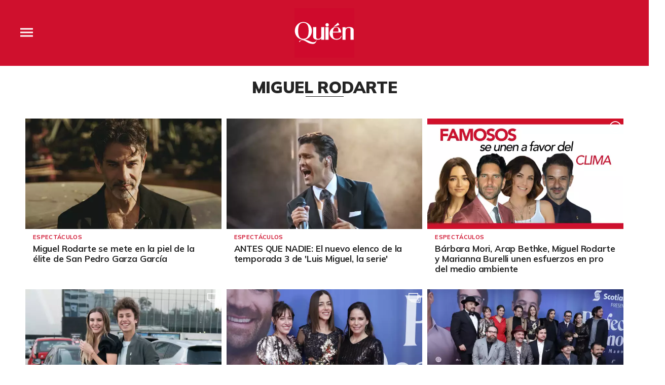

--- FILE ---
content_type: text/html;charset=UTF-8
request_url: https://www.quien.com/tag/miguel-rodarte
body_size: 14262
content:
<!doctype html>
<html class="Page" lang="es" data-smallheader>
 <head>
  <meta charset="UTF-8">
  <meta name="viewport" content="width=device-width, initial-scale=1, maximum-scale=5.0, user-scalable=yes">
  <title>Miguel Rodarte</title>
  <link rel="canonical" href="https://www.quien.com/tag/miguel-rodarte">
  <meta name="brightspot.contentId" content="00000154-d084-dde2-a17c-fdf4e88c0000">
  <meta name="especial" content="miguel-rodarte"> 
  <meta name="robots" content="max-image-preview:large"> 
  <meta property="og:title" content="Miguel Rodarte"> 
  <meta property="og:url" content="https://www.quien.com/tag/miguel-rodarte"> 
  <meta property="og:image" content="https://cdn-3.expansion.mx/dims4/default/36ff978/2147483647/strip/true/crop/1000x525+0+71/resize/1200x630!/format/jpg/quality/80/?url=https%3A%2F%2Fcdn-3.expansion.mx%2F8f%2F7a%2F65de98574afc8ffc384f450a6918%2Fquienop.png"> 
  <meta property="og:image:url" content="https://cdn-3.expansion.mx/dims4/default/36ff978/2147483647/strip/true/crop/1000x525+0+71/resize/1200x630!/format/jpg/quality/80/?url=https%3A%2F%2Fcdn-3.expansion.mx%2F8f%2F7a%2F65de98574afc8ffc384f450a6918%2Fquienop.png"> 
  <meta property="og:image:secure_url" content="https://cdn-3.expansion.mx/dims4/default/36ff978/2147483647/strip/true/crop/1000x525+0+71/resize/1200x630!/format/jpg/quality/80/?url=https%3A%2F%2Fcdn-3.expansion.mx%2F8f%2F7a%2F65de98574afc8ffc384f450a6918%2Fquienop.png"> 
  <meta property="og:image:width" content="1200"> 
  <meta property="og:image:height" content="630"> 
  <meta property="og:image:type" content="image/png"> 
  <meta property="og:site_name" content="Quién"> 
  <meta property="og:type" content="website"> 
  <meta name="twitter:card" content="summary_large_image"> 
  <meta name="twitter:site" content="@Quien"> 
  <meta name="twitter:title" content="Miguel Rodarte"> 
  <meta property="fb:app_id" content="580735355658488"> 
  <link rel="apple-touch-icon" sizes="180x180" href="/apple-touch-icon.png">
  <link rel="icon" type="image/png" href="/favicon-32x32.png">
  <link rel="icon" type="image/png" href="/favicon-16x16.png">
  <link type="application/atom+xml" rel="alternate" title="Miguel Rodarte" href="https://www.quien.com/tag/miguel-rodarte.atom"> 
  <meta name="brightspot.cached" content="true"> 
  <!-- The core Firebase JS SDK is always required and must be listed first --> 
  <!-- script src="https://www.gstatic.com/firebasejs/8.7.0/firebase-app.js" defer></script>
                  <script src="https://www.gstatic.com/firebasejs/8.7.0/firebase-messaging.js" defer></script>

                  <script src="https://www.gstatic.com/firebasejs/8.7.0/firebase-analytics.js" defer></script --> 
  <link rel="preload" href="https://cdn-3.expansion.mx/resource/0000016e-d155-dcec-a17e-dfddd98e0000/styleguide/skins/quien/All.min.91e6d3edc9a26d881509e2349d321a74.gz.css" as="style" onload="this.onload=null;this.rel='stylesheet'"> 
  <noscript>
   <link id="skincss" rel="stylesheet" href="https://cdn-3.expansion.mx/resource/0000016e-d155-dcec-a17e-dfddd98e0000/styleguide/skins/quien/All.min.91e6d3edc9a26d881509e2349d321a74.gz.css">
  </noscript> 
  <link rel="preload" href="https://fonts.googleapis.com/css2?family=Mulish:wght@200;400;700;900&amp;display=swap" as="style" onload="this.onload=null;this.rel='stylesheet'"> 
  <noscript>
   <link rel="stylesheet" href="https://fonts.googleapis.com/css2?family=Mulish:wght@200;400;700;900">
  </noscript> 
  <script src="https://cdn-3.expansion.mx/resource/0000016e-d155-dcec-a17e-dfddd98e0000/styleguide/All.min.92ee8df5a080b382ace467b575e72680.gz.js" defer></script> 
  <script>
                      imaTagUrl="https://pubads.g.doubleclick.net/gampad/ads?iu=/72776159/QuienVideo&description_url=https%3A%2F%2Fwww.quien.com%2F&tfcd=0&npa=0&sz=640x360%7C640x480&gdfp_req=1&output=vast&unviewed_position_start=1&env=vp&impl=s&correlator=[timestamp]"
                    </script> 
  <style>.Page-above {
    z-index: 2;
    position: relative;
}
.GoogleDfpAd-wrap {
	z-index: 4;
}
.oop .GoogleDfpAd-wrap {
    visibility: hidden;
}
.InfographEmbed img {
    max-width: 100%;
}
[data-sticky-ad] {
	max-width: 100%;
    width: 100%;
}

[data-sticky-ad] .GoogleDfpAd-wrap {
    margin: 0;
    padding: 0;
}

[data-sticky-ad] [data-sticky-ad-closebtn].show {
    z-index: 5;
    right: 3%;
}
.YouTubeVideoPlayer:not([data-aspect-ratio]), .YouTubeVideoPlayer[data-aspect-ratio='16x9'] {
    position: relative;
}
.sidebar .GoogleDfpAd-wrap, .BlocksPage-aside .GoogleDfpAd-wrap {
    height: fit-content;
}

@media only screen and (min-width: 1024px){
    
    .BlocksPage-above .GoogleDfpAd-wrap[data-module] {
    min-height:276px;
    display: flex;
    justify-content: center;
    align-content: center;
    flex-wrap: wrap;
}
}
    
@media only screen and (max-width: 767px){
    
    .BlocksPage-above .GoogleDfpAd-wrap[data-module] {
    min-height:150px;
    display: flex;
    justify-content: center;
    align-content: center;
    flex-wrap: wrap;
    }
    }</style> 
  <style>/* above the fold */
body {
    margin: 0;
}

ul {
    list-style-type: none;
    padding: 0;
    margin: 0;
}
a {
    color: #000;
    text-decoration: none;
}

.oop .GoogleDfpAd-wrap {
    visibility: hidden;
    font-size: 0;
}

[class*="Page-header"] {
    display: flex;
    flex-wrap: wrap;
    align-items: center;
    min-width: 100%;
    z-index: 10;
}
.Page-topNavigation .Navigation {
    display: flex;
}

.Page-topNavigation {
    justify-content: center;
    display: flex;
    width: 100%;
}

[class*="topNavigation"] .Navigation-items {
    display: flex;
    justify-content: center;
    width: 100%;
}


.NavigationItem-text-link {
    font-size: 14px;
    font-weight: 400;
    padding: 8px;
    text-decoration: none;
}
.centerNavigation {
    align-items: center;
    display: flex;
    justify-content: center;
    position: relative;
    width: 100%;
    max-width: 1200px;
    padding: 16px 0;
}
[class*="Page-logo"] {
    display: flex;
    justify-content: center;
}
.Navigation {
    width: 100%;
}
[class*="Page-secondNavigationWrapper"] {
    align-items: center;
    display: flex;
    flex-flow: row;
    justify-content: end;
    position: absolute;
    right: 0;
}
[class*="Page-secondNavigationWrapper"] form[class*="Page-search"] {
    display: none;
}
[class*="Page-logo"] {
    animation: none !important;
    display: flex;
    justify-content: center;
}
[class*="Page-wrapperNavigationOverlay"] {
    display: none;
}
[class*="Page-downNavigation"] {
    max-width: 100%;
    width: 100%;
    justify-content: flex-start;
    list-style-type: none;
    margin: 0;
    padding: 0 24px;
    display: flex;
    align-items: center;
}
[class*="Page-downNavigation"] .Navigation-items {
    display: flex;
    width: 100%;
    align-items: center;
}
/*End Above the fold */

/* fix para el ícono de Twitter ahora X en autor */
.ArticleAuthor a.icon-twitter:before,
.AuthorPage-twitterName a.icon-twitter:before{
content: "";
background-image: url(https://cdn-3.expansion.mx/09/84/b62435ba41a98271b3ecbb0e240e/logo-x-white.jpg);
background-size: cover;
display: inline-block;
height: 25px;
width: 25px;}

.BlocksPage-header {
z-index: 9999;}


/* video viralize- bajo el primer bloque */
.first-block-below {
    max-width: 580px;
    width: 100%;
    margin: 0 auto;
    padding: 40px 0;
    transform: translateX(-20px);
}

@media only screen and (max-width: 768px){
    .first-block-below {
        padding: 40px 16px;
        transform: translateX(-0px);
    }
}

/* Header-footer ajustes a Navigation */
@media only screen and (max-width: 768px){
    [class*="Page-footer"] [class*="Page-footerNavigation"] .Navigation-items {
    width: 100%;
}

[class*="Page-footer"] .Page-richTextDisclaimer {
    display: flex;
    flex-direction: column;
}

[class*="Page-footer"] .flex-small>div nav {
    display: inline-block;
}

[class*="Page-footer"] .flex-small>div nav ul {
    display: flex;
    flex-direction: column;
    justify-content: center;
    text-align: center;
}
    [class*='-footerNavigation'] .Navigation-items-item {
    justify-content: center;
}

footer .flex-small [class*="-footerNavigation"] .Navigation-items .Navigation-items-item .NavigationItem a.NavigationItem-text-link[href] {
    font-size: 14px !important;
    justify-content: center;
    margin: 0 auto 12px;
}
}

/* fix remueve padding de Tagabstract */

[class*='Promo'] [class*='-category'],
[class*='Promo'] [class*='-category'] a {
 padding: 0;
}</style> 
  <style>.LiveArticlePage-main {
    width: 100%;
    max-width: 100%;
}

.ArticleLiveFilterControls {
    text-align: right;
    width: 100%;
}

select#filter {
    color: #808284;
    font-weight: bold;
    text-transform: uppercase;
    font-size: 11.2px;
    padding: 4px 8px;
    margin-left: 8px;
}</style> 
  <style>/*Logo temporal*/[class$="Page-logo"]>a {
    background: url('https://cdn-3.expansion.mx/c9/b2/027635e0406e8840c1dd7f6ee733/quienblanco.svg');
    background-size: contain;
    background-repeat: no-repeat;
}

[class$="Page-logo"]>a .PageLogo-image{
opacity:0;}


/*si se usa todas las páginas página*/
.GoogleDfpAd-label {
    display: none !important;
}

/*Ya no se usa esta en el css principal (se tienen otros valores)*/
[class*="CardGrid"] .GoogleDfpAd-wrap {
    background: inherit;
    padding: 15px 0;
}

/*New Home fixes*/

/*Ya no se usa line-height: 1.4e actual es de 1.1*/
.Page-main .BasicPromo-category {
	line-height: 1.4em;
}

/*padding: margin: 0 -10px actual*/
.Page-main .TwoColumnContainer .Tabs {
    margin-bottom: 0;
    padding: 0 15px;
}

/*el margin-top actual es -15px*/
.Page-main .MagazinePromo-media {
	margin-top: 15px;
}

/*si se esta usando*/
.Page-main [data-modulewell] .ArticleNewsletterForm-title {
	display: block;
    width: auto;
    margin: 45px auto 10px;
    position: relative;
    padding: 5px 0;
}

.Page-main .ArticleNewsletterForm-title:after{
    content: '';
    height: 1px;
    background: #242424;
    position: absolute;
    bottom: 0;
    width: 38%;
    left: 31%;
}

/*si se usa*/
.Page-main .ArticleNewsletterForm-description {
	text-align: center;
}

/*Si se usa*/
.Page-main .ArticleNewsletterForm-form {
	flex-direction: column;
}

/*Si se usa*/
.Page-main .ArticleNewsletterForm-items, 
.Page-main .ArticleNewsletterForm-buttons{
	flex: 1;
}

/*Si se usa*/
.Page-main .ArticleNewsletterForm .EmailInput-input {
    text-align: center;
    margin-bottom: 20px;
    border: 1px solid #eac7ca;
}

/*SI SE USA*/
label.CaptchaInput-label {
    display:none;
}
/*no se utiliza*/
.Page-main .MagazinePromo[data-promo-type="gallery"] img {
    max-width: 100%;
    margin-top: 88px;
}

/*no se usa se usa otra clase*/
.Page-main .MagazinePromo[data-promo-type="gallery"] h3.MagazinePromo-title {
	text-align:center;
}
/*no se usa*/
.BlocksPage-brand .Link, .BlocksPage-brand a {
    font-size: 16px;
    margin: 0 0 15px;
}/*no se usa no encontré un span dentro del div en mosaicpromo-info*/
.MosaicPromo-info > span {
    display: none;
}/*no se usa */
.MosaicPromo-branded {
    margin: 10px 0 15px;
}/*no se usa */
.MosaicPromo-branded .Link, .MosaicPromo-branded a {
    color: #555;
    font-family: 'Avenir Roman',Helvetica,Arial,sans-serif;
    font-size: 14px;
}/*no se usa */
.MosaicPromo-branded .Link .Disclosure, .MosaicPromo-branded a .Disclosure {
    margin-right: 5px;
}/*no se usa */
.MosaicPromo-branded .Link .BrandText, .MosaicPromo-branded a .BrandText {
    color: #cf102d;
}/*No se usa*/
.RichTextModule-items iframe{max-width: 100%;}
/*No encontré video-containet*/
.video-container{position: relative; padding-bottom: 56.25%; padding-top: 30px; height: 0; overflow: hidden; text-align: center;}
/*No encontré video-containet*/
.video-container iframe{max-width: 100%; position: absolute; top: 0; left: 0; width: 100%; height: 100%; text-align: center margin: auto;}

/*no se usa box*/
.RichTextModule-items .box{max-width: 1200px; text-align: center; margin: 0 auto;margin-bottom: 20px;}

/*no se usa no se localizó magazinepromo-title*/
h3.MagazinePromo-title {
text-align:center;
}

/*No lo localicé en la página*/
.GalleryPage-overlayView-slide .GallerySlideFullView-media img {
    max-height: fit-content;
}

/*Page Video promo lead*/
/*no se usa*/
.Page-pageLead .VideoPromo-info {
    background: #ccc;
}
/*no se usa*/
.Page-pageLead .VideoPromo-description a, .VideoPromo-title a {
    color: #333;
}
/*no se usa*/
.Page-pageLead .VideoPromo-content {
    top: 0;
    width: 100%;
    height: auto;
    padding: 0;
}

.Page-pageLead .VideoPromo-container {
    min-height: auto;
}
/*no se usa*/
.Page-pageLead .VideoPromo {
    min-height: 480px;
}

@media only screen and (min-width: 1024px){
.ArticlePageBasic[data-has-scrolled=true] .ArticlePageBasic-logo, .ArticlePageBasic[data-smallheader] .ArticlePageBasic-logo, .ArticlePage[data-has-scrolled=true] .ArticlePage-logo, .ArticlePage[data-smallheader] .ArticlePage-logo, .AuthenticationPage[data-has-scrolled=true] .AuthenticationPage-logo, .AuthenticationPage[data-smallheader] .AuthenticationPage-logo, .AuthorPage[data-has-scrolled=true] .AuthorPage-logo, .AuthorPage[data-smallheader] .AuthorPage-logo, .BlocksPage[data-has-scrolled=true] .BlocksPage-logo, .BlocksPage[data-smallheader] .BlocksPage-logo, .FourOhFourPage[data-has-scrolled=true] .FourOhFourPage-logo, .FourOhFourPage[data-smallheader] .FourOhFourPage-logo, .GalleryPage[data-has-scrolled=true] .GalleryPage-logo, .GalleryPage[data-smallheader] .GalleryPage-logo, .InfographPage[data-has-scrolled=true] .InfographPage-logo, .InfographPage[data-smallheader] .InfographPage-logo, .ListiclePage[data-has-scrolled=true] .ListiclePage-logo, .ListiclePage[data-smallheader] .ListiclePage-logo, .LiveArticlePage[data-has-scrolled=true] .LiveArticlePage-logo, .LiveArticlePage[data-smallheader] .LiveArticlePage-logo, .PageLite[data-has-scrolled=true] .PageLite-logo, .PageLite[data-smallheader] .PageLite-logo, .Page[data-has-scrolled=true] .Page-logo, .Page[data-smallheader] .Page-logo, .PreviewPage[data-has-scrolled=true] .PreviewPage-logo, .PreviewPage[data-smallheader] .PreviewPage-logo, .SearchResultsPage[data-has-scrolled=true] .SearchResultsPage-logo, .SearchResultsPage[data-smallheader] .SearchResultsPage-logo, .UserProfilePage[data-has-scrolled=true] .UserProfilePage-logo, .UserProfilePage[data-smallheader] .UserProfilePage-logo, .VideoPage[data-has-scrolled=true] .VideoPage-logo, .VideoPage[data-smallheader] .VideoPage-logo {
    filter: none;
    }}

@media only screen and (max-width: 567px), only screen and (min-width: 568px) and (max-width: 767px), only screen and (min-width: 768px) and (max-width: 1023px){
.ArticlePage-logo img, .ArticlePageBasic-logo img, .AuthenticationPage-logo img, .AuthorPage-logo img, .BlocksPage-logo img, .FourOhFourPage-logo img, .GalleryPage-logo img, .InfographPage-logo img, .ListiclePage-logo img, .LiveArticlePage-logo img, .Page-logo img, .PageLite-logo img, .PreviewPage-logo img, .SearchResultsPage-logo img, .UserProfilePage-logo img, .VideoPage-logo img {
    filter: none;
}
}

/*se esta usando
.Navigation-items {
margin: 0 0 0 40px;
}*/

@media only screen and (max-width: 768px) {

.BlocksPage-above .GoogleDfpAd-wrap {
  max-height: 125px;
}
    
.Page-above .GoogleDfpAd-wrap {
  max-height: 125px;
}
 
}

@media only screen and (min-width: 1024px){
.Navigation-items-item {
    margin-right: 10px;
    }
 .BlocksPage-below .MagazinePromo {
    display:none;
    }
}
    
aside.ArticleFurtherViewing {
display:none;}   

.grecaptcha-badge {
   visibility: hidden !important;
}

/* Google Ad Fixes */
@media only screen and (max-width: 768px) {

[data-sticky-ad] .GoogleDfpAd-wrap {
    height: auto !important;
    z-index: 11;
    max-height: 310px!important;
    min-height: 50px;
    box-sizing: border-box;
    opacity: 1!important;
    background-image: none!important;
    background-color: #fff !important;
    box-shadow: 0 0 5px 0 rgba(0,0,0,0.2)!important;
    margin-bottom: 0!important;
    padding: 6px 0;
}

[data-sticky-ad] [data-sticky-ad-closebtn].show {
    background-size: 10px 10px;
    background-position: 9px;
    background-color: #fff;
    background-repeat: no-repeat;
    background-image: url('https://cdn-3.expansion.mx/3b/e8/9cdc6f944e0e951654a99ff6c43d/x.svg');
    border: none;
    border-radius: 12px 0 0 0;
    right: 14px;
    width: 28px;
    height: 28px;
    top: 8px;
    z-index: 1000;
}

[data-sticky-ad] [data-sticky-ad-closebtn]:before {
    content: '';
}
}
/** End of Google Ad fixes **/


@media screen and (max-width: 767px){
[class*="-logo"] {
    transform: translateY(0px) !important;
    }
    
    .Page-header [data-page-header-pagetoggle] {
    bottom: 10px !important;
    }

}


.BasicPromo-category a,
.LargePromo-category a,
.BlocksPage-sectionLabel{
  font-weight: 600;
}

.BlocksPage-dateModified, .BlocksPage-datePublished {
  font-weight: 600;
  color:#666;
}

/* a.link, <ul> and <li> styles */

.BlocksPage .blocks ul {
  margin:0;
}

.BlocksPage .blocks ul li {
  margin: 1em;
  font-family: Georgia,Times,san-serif;
  font-size: 19px;
  margin-top: 0;
  line-height: 1.6;
}

/*.BlocksPage-layoutWrap a.Link {    
  text-decoration: underline;
}*/

.GalleryPage a.Link, .MediumPagePromo-category a {
  color: #cf102d;
  font-weight:700;
}

.MediumPagePromo-items {
display:none}

.FullPagePromo-title {
    font-weight: 700;
    font-family: Mulish,sans-serif;
}

@media only screen and (max-width: 567px), only screen and (min-width: 568px) and (max-width: 767px){
    .FullPagePromo-info {
        margin: 0 0 40px 0;
    	padding: 5px 10px;
    }
}

.BasicPromo-branded a{
color: #cf102d}

/*Quotes*/ 

.Quote blockquote:before {
    content: open-quote;
    transform: translateY(0);
    font-size: 2em;
    display: inline-block;
    margin-top: 0;
    vertical-align: baseline;
}

.Quote blockquote:after {
  content: close-quote;
  transform: translateY(0);
  vertical-align: middle;
  font-size: 2em;
  display: inline-block;
}

/* End of Quotes fix */


/* X logo */

.ActionBar-items-item .icon-twitter:before {
    content: '';
    background-image: url(https://cdn-3.expansion.mx/09/84/b62435ba41a98271b3ecbb0e240e/logo-x-white.jpg);
    background-size: cover;
    width: 30px;
    display: block;
    height: 30px;
}

.SocialLink[data-social-service=twitter]:before {
    content: '';
    background-image: url(https://cdn-3.expansion.mx/18/17/10cfe52c48768850cff69637d9f6/twitterquien.png);
    background-size: cover;
    width: 20px;
    display: block;
    height: 20px;
    border-radius: 50%;
}

footer .SocialLink[data-social-service=twitter]:before {
    content: '';
    background-image: url(https://cdn-3.expansion.mx/18/17/10cfe52c48768850cff69637d9f6/twitterquien.png);
    background-size: cover;
    width: 30px;
    display: block;
    height: 30px;
    border-radius: 50%;
    line-height: 1;
    margin-top: 12px;
}

footer li.SocialBar-items-item:first-child {
    margin-right: 13px;
}

header .SocialLink[data-social-service=twitter]:before {
    content: '';
    background-image: url(https://cdn-3.expansion.mx/18/17/10cfe52c48768850cff69637d9f6/twitterquien.png);
    background-size: cover;
    width: 26px;
    display: block;
    height: 26px;
    border-radius: 50%;
    line-height: 1;
    margin-top: 2px;
}

header .SocialLink:before {
    font-size:1.1em;
}

header li.SocialBar-items-item:first-child {
    margin-right: 12px;
}


@media screen and (max-width:667px){
    .RichTextArticleBody iframe{
      width: 100%;
    }  
  }</style> 
  <style>body.BlocksPage-body.no-user {
    font-size: 16px;
    background: #fff;
    color: #242424;
}

.oop {
    position: absolute;
}

.InstagramUrl iframe {
    min-height: 671px;
    max-height: 100%;
    position: relative;
}

.ArticlePage *, .ArticlePageBasic *, .ArticleRichV2 *, .AuthenticationPage *, .AuthorPage *, .BlocksPage *, .FourOhFourPage *, .GalleryPage *, .InfographPage *, .ListiclePage *, .LiveArticlePage *, .Page *, .PageAbstract *, .PageLite *, .PreviewPage *, .Quote, .SearchResultsPage *, .UserProfilePage *, .VideoPage * {
    text-shadow: 1px 1px 1px rgba(0, 0, 0, .004);
    text-rendering: optimizeLegibility;
    -webkit-font-smoothing: antialiased;
    box-sizing: border-box;
}

.BlocksPage .BlocksPage-byline {
    display: -ms-flexbox;
    display: flex;
}

.BlocksPage-byline {
    font-weight: 700;
    width: auto;
    margin: 0 auto 10px 0;
    line-height: 22px;
}

html {
    font-family: sans-serif;
    -ms-text-size-adjust: 100%;
    -webkit-text-size-adjust: 100%;
}

.centerNavigation [class*=Page-navigationOverlay] [class*=Page-navigation] .NavigationItem-text a {
    color: #242424;
} 

@media only screen and (max-width: 768px) {
    
    
.ArticlePage-header, .ArticlePageBasic-header, .ArticleRichV2-header, .AuthenticationPage-header, .AuthorPage-header, .BlocksPage-header, .FourOhFourPage-header, .GalleryPage-header, .InfographPage-header, .ListiclePage-header, .LiveArticlePage-header, .Page-header, .PageLite-header, .PreviewPage-header, .SearchResultsPage-header, .UserProfilePage-header, .VideoPage-header {
    background: #cf102d;
    border-bottom: 0;
}

[class*=Page]:not([data-has-scrolled=true]):not([data-smallheader]) [class*=Page-logo] img {
    height: 50px;
    width: auto;
}
    
   

.BlocksPage-secondNavigation {
    margin-left: 16px;
}

ul.Navigation-items {
    list-style-type: none;
    margin: 0;
    padding: 0;
    font-family: 'Open Sans', 'Helvetica Neue', Arial, Helvetica, sans-serif;
}

.Navigation-items-item {
    padding: 0 20px;
}

[class*=Page-downNavigation] .Navigation-items {
    -ms-flex-pack: start;
    justify-content: flex-start;
    padding: 0 24px;
}

[class*=Page-downNavigation] .Navigation-items-item .NavigationItem-text-link {
    font-size: 14px;
}

a.NavigationItem-text-link {
        display: block;
        font-size: .7em;
        text-decoration: none;
        color: #fff;
    text-transform: uppercase;
}

.BlocksPage-layoutWrap {
    padding-left: 0;
    padding-right: 0;
    padding-top: 10px;
    padding-bottom: 10px;
}

.BlocksPage .ArticleFurtherViewing, .BlocksPage .BlocksArticleBody-items.BlockWrap, .BlocksPage .mainWrap, .BlocksPage-below, .BlocksPage-tags {
    padding-left: 20px;
    padding-right: 20px;
}

.BasicPromo-category a, .LargePromo-category a, .BlocksPage-sectionLabel {
    font-weight: 600;
}

.ArticlePage-sectionLabel, .ArticlePageBasic-sectionLabel, .BlocksPage-sectionLabel, .InfographPage-sectionLabel {
    color: #cf102d;
    font-family: Mulish, sans-serif;
    font-weight: 200;
    font-size: 12px;
    font-style: normal;
    text-transform: uppercase;
}

.ArticlePage-sectionLabel a.Link, .ArticlePageBasic-sectionLabel a.Link, .BlocksPage-sectionLabel a.Link, .InfographPage-sectionLabel a.Link {
    color: #cf102d;
    font-size: .8rem;
    padding: 4px 10px;
    border: 1px solid #cf102d;
    display: inline-block;
    position: relative;
    text-decoration: none;
}

.BlocksPage-headline {
    display: inline-block;
    margin-top: 10px;
    margin-bottom: 0;
    line-height: 1;
    font-weight: 900;
    font-size: 28px;
    font-family: Mulish, sans-serif;
}

.BlocksPage-subHeadline {
    color: #666;
    font-size: 16px;
    line-height: 1.4285em;
    font-family: Mulish, sans-serif;
    font-weight: 400;
    padding: 10px 0;
    margin-bottom: 10px;
}

.BlocksPage-bar {
    display: -ms-flexbox;
    display: flex;
    -ms-flex-pack: justify;
    justify-content: space-between;
    -ms-flex-align: center;
    align-items: center;
    margin-bottom: 10px;
}

.ActionBar {
    -ms-flex-align: center;
    align-items: center;
    display: -ms-flexbox;
    display: flex;
    margin: 5px 0;
}

.ActionBar-items {
    -ms-flex-pack: center;
    justify-content: center;
        display: -ms-flexbox;
    display: flex;
    -ms-flex-wrap: wrap;
    flex-wrap: wrap;
    padding: 0;
    margin: 0;
}

.ActionBar-items-item a {
    background-color: #555;
    display: inline-block;
    font-size: 12px;
    margin-right: 5px;
    line-height: 30px;
    height: 30px;
    width: 30px;
    color: #fff;
    text-align: center;
    text-decoration: none;
    overflow: hidden;
}

.ArticleLeadFigure img, .Figure img, .FigureHighPriority img, .FigureUnconstrained img, .GexPromo img {
    display: block;
    width: 100%;
    height: auto;
    max-width: 100%;
}

.ArticleLeadFigure, .Figure, .FigureHighPriority, .FigureUnconstrained, .GexPromo {
    padding: 0;
    margin-left: 0;
    margin-right: 0;
}

    [data-sticky-ad] .GoogleDfpAd-wrap {
        height: 100px;
    }
   [data-sticky-ad] .GoogleDfpAd-wrap .GoogleDfpAd {
    line-height: inherit;
}
    .BlocksPage-above .GoogleDfpAd-wrap[data-module] {
    margin: 0 auto;
    box-shadow: 1px 4px 2px -2px rgba(36, 36, 36, .15);
    z-index: 9;
}
}

@media only screen and (min-width: 1024px){
    
    .BlocksPage-above .GoogleDfpAd-wrap[data-module] {
    min-height:276px;
    display: flex;
    justify-content: center;
    align-content: center;
    flex-wrap: wrap;
    margin: 0 auto;
    box-shadow: 1px 4px 2px -2px rgba(36, 36, 36, .15);
    z-index: 9;
}

.GoogleDfpAd-wrap .is-dfp.GoogleDfpAd {
    min-height: 276px;
    width: 100%;
}
    }    
.TallCardCarousel[data-columns="1"] .TallCardCarousel-items.flickity-enabled.is-draggable .flickity-viewport {
    min-height: 677px;
    }

    .TilesList-items.flickity-enabled.is-draggable .flickity-viewport {
    min-height: 240px;
}
    .TilesList[data-columns="4"] .TilesList-items.flickity-enabled.is-draggable .flickity-viewport {
    min-height: 308px;
}


@media only screen and (max-width: 768px){
    .TilesList-items.flickity-enabled.is-draggable .flickity-viewport {
    min-height: 178px;
}
}

/*CLS*/

aside .GoogleDfpAd-wrap {
    min-height: 640px;
    display: flex;
    flex-direction: column;
    align-items: center;
    justify-content: center;
}

.BlocksPage-centerNavigation.centerNavigation {
    -ms-flex-flow: row;
    flex-flow: row;
    margin: 0 auto;
    margin-left: 0;
}

header.BlocksPage-header {
    background-color: #cf102d;
    margin-bottom: 0;
    -ms-flex-pack: center;
    justify-content: center;
    padding-left: calc((100% - 1200px) / 2);
    padding-right: calc((100% - 1200px) / 2);
}

.BlocksPage:not([data-has-scrolled=true]):not([data-smallheader]) .BlocksPage-logo{
    height:auto;
    align-items: center;
    position: relative;
    margin: 0 auto;
}


[class*=Page]:not([data-has-scrolled=true]):not([data-smallheader]) [class*=Page-logo] img {
    height: 50px;
    width: auto;
}

.BlocksPage-secondNavigationWrapper [class*=Page-secondNavigation] {
    margin-left: 16px;
}

[class*=Page-downNavigation] .Navigation-items {
    -ms-flex-pack: start;
    justify-content: flex-start;
    display: -ms-flexbox;
    display: flex;
    -ms-flex-positive: 1;
    flex-grow: 1;
}

[class*=Page-downNavigation] li.Navigation-items-item {
    display: -ms-flexbox;
    display: flex;
}
[class*=Page-downNavigation] .NavigationItem {
    font-family: Mulish, sans-serif;
    font-weight: 400;
    font-size: 14px;
}

[class*=Page-downNavigation] .NavigationItem-text {
    display: -ms-flexbox;
    display: flex;
    -ms-flex-align: center;
    align-items: center;
    white-space: nowrap;
    text-transform:uppercase;
}

.centerNavigation .NavigationItem-text a.NavigationItem-text-link {
        color: #fff;
        text-decoration: none;
        display: -ms-flexbox;
        display: flex;
        -ms-flex-align: center;
        align-items: center;
        position: relative;
}

    .Navigation {
        display: -ms-flexbox;
        display: flex;
        -ms-flex-align: center;
        align-items: center;
        height: 100%;
    }

[class*=Page-downNavigation] ul.Navigation-items {
        overflow-x: scroll;
}

.NavigationItem-text {
    text-transform: uppercase;
}

[class*=Page-downNavigation] .Navigation-items-item .NavigationItem-text-link {
    font-style: normal;
    line-height: 19px;
    letter-spacing: -.01em;
    padding: 8px 16px;
    }


@media only screen and (min-width: 1024px) {
    .BlocksPage-header {
        width: 100%;
        margin: 0 auto;
        padding: 0;
    }

    .BlocksPage-centerNavigation.centerNavigation {
    -ms-flex-flow: row;
    flex-flow: row;
    margin: 0 auto;
    margin-left: 0;
}

header.BlocksPage-header {
    background-color: #cf102d;
    margin-bottom: 0;
    -ms-flex-pack: center;
    justify-content: center;
    padding-left: calc((100% - 1200px) / 2);
    padding-right: calc((100% - 1200px) / 2);
}

.BlocksPage:not([data-has-scrolled=true]):not([data-smallheader]) .BlocksPage-logo{
    height:95px;
    align-items: center;
    position: relative;
    margin: 0 auto;
}

[class$="Page-logo"]>a {
    display: block;
}

[data-has-scrolled=false] .centerNavigation [class*=Page-logo] {
    padding: 24px 0;
}


.BlocksPage-secondNavigationWrapper [class*=Page-secondNavigation] {
    margin-left: 16px;
}

.Navigation-items {
    -ms-flex-pack: start;
    justify-content: flex-start;
    display: -ms-flexbox;
    display: flex;
    -ms-flex-positive: 1;
    flex-grow: 1;
}

li.Navigation-items-item {
    display: -ms-flexbox;
    display: flex;
}
.NavigationItem {
    font-family: Mulish, sans-serif;
    font-weight: 400;
    font-size: 14px;
}

.NavigationItem-text {
    display: -ms-flexbox;
    display: flex;
    -ms-flex-align: center;
    align-items: center;
    white-space: nowrap;
    text-transform:uppercase;
}

a.NavigationItem-text-link {
        color: #fff;
        text-decoration: none;
        display: -ms-flexbox;
        display: flex;
        -ms-flex-align: center;
        align-items: center;
        position: relative;
}

    .Navigation {
        display: -ms-flexbox;
        display: flex;
        -ms-flex-align: center;
        align-items: center;
        height: 100%;
    }

[class*=Page-downNavigation] ul.Navigation-items {
        overflow-x: scroll;
}

.NavigationItem-text {
    text-transform: uppercase;
}

[class*=Page-downNavigation] .Navigation-items-item .NavigationItem-text-link {
    font-size: 1.1vw;
    font-style: normal;
    line-height: 19px;
    letter-spacing: -.01em;
    padding: 8px 16px;
    }
    
.BlocksPage .BlocksArticleFirstItem, .BlocksPage .first-block, .BlocksPage-aside+.BlocksPage-mainHead {
        box-sizing: border-box;
        min-width: inherit;
        -ms-flex-preferred-size: 580px;
        flex-basis: 580px;
        text-align: left;
        display: inline-block;
        vertical-align: top;
        margin-left: auto;
    }

}


@media only screen and (min-width: 1280px) {
    .BlocksPage-header {
        padding-left: calc((100% - 1200px) / 2);
        padding-right: calc((100% - 1200px) / 2);
    }
}

@media only screen and (min-width: 1024px) {
    .BlocksPage-layoutWrap {
        padding-left: 0;
        padding-right: 0;
        -ms-flex-direction: column;
        flex-direction: column;
    }
    .ArticlePage-layoutWrap, .ArticlePageBasic-layoutWrap, .ArticleRichV2-layoutWrap, .BlocksPage-layoutWrap, .InfographPage-layoutWrap, .ListiclePage-layoutWrap, .LiveArticlePage-layoutWrap {
        display: -ms-flexbox;
        display: flex;
    }
        .ArticlePage-layoutWrap, .ArticlePageBasic-layoutWrap, .ArticleRichV2-layoutWrap, .BlocksPage-layoutWrap, .InfographPage-layoutWrap, .ListiclePage-layoutWrap, .LiveArticlePage-layoutWrap {
        padding-top: 10px;
        padding-bottom: 10px;
    }
        .BlocksPage .mainWrap {
        margin-bottom: 0;
    }
        .BlocksPage .BlockWrap, .BlocksPage .mainWrap {
        -ms-flex-align: start;
        align-items: start;
        display: -ms-flexbox;
        display: flex;
        max-width: 1200px;
        margin: 0 auto;
        -ms-flex-pack: center;
        justify-content: center;
        -ms-flex-flow: row wrap;
        flex-flow: row wrap;
    }
        .BlocksPage .sidebar [data-asidewell], .BlocksPage .sidebar[data-asidewell], .BlocksPage-aside [data-asidewell], .BlocksPage-aside[data-asidewell] {
        padding-left: 0;
        padding-right: 0;
    }
    .BlocksPage .sidebar, .BlocksPage-aside {
        -ms-flex-preferred-size: 300px;
        flex-basis: 300px;
        padding-right: 0;
        display: inline-block;
        vertical-align: top;
        position: -webkit-sticky;
        position: sticky;
        top: 56px;
        margin-left: 30px;
        padding: 0;
    }
        .BlocksPage-aside {
        -ms-flex-order: 2;
        order: 2;
    }

        .BlocksPage .BlocksArticleFirstItem, .BlocksPage .first-block, .BlocksPage-aside+.BlocksPage-mainHead {
        box-sizing: border-box;
        min-width: inherit;
        -ms-flex-preferred-size: 580px;
        flex-basis: 580px;
        text-align: left;
        display: inline-block;
        vertical-align: top;
        margin-left: auto;
    }
}

@media only screen and (min-width: 1024px) {
    .BlocksPage-headline {
        font-size: 58px;
        line-height: 1.05;
    }

    .ArticlePage-sectionLabel, .ArticlePageBasic-sectionLabel, .BlocksPage-sectionLabel, .InfographPage-sectionLabel {
    color: #cf102d;
    font-family: Mulish, sans-serif;
    font-weight: 200;
    font-size: 12px;
    font-style: normal;
    text-transform: uppercase;
}

.ArticlePage-sectionLabel a.Link, .ArticlePageBasic-sectionLabel a.Link, .BlocksPage-sectionLabel a.Link, .InfographPage-sectionLabel a.Link {
    color: #cf102d;
    font-size: .8rem;
    padding: 4px 10px;
    border: 1px solid #cf102d;
    display: inline-block;
    position: relative;
    text-decoration: none;
}
    .ActionBar-items {
    display: -ms-flexbox;
    display: flex;
    -ms-flex-wrap: wrap;
    flex-wrap: wrap;
    padding: 0;
    margin: 0;
    }
        
    .ActionBar-items-item a {
    background-color: #555;
    display: inline-block;
    font-size: 12px;
    margin-right: 5px;
    line-height: 30px;
    height: 30px;
    width: 30px;
    color: #fff;
    text-align: center;
    text-decoration: none;
    overflow: hidden;
}
}

.BlocksPage-subHeadline {
    color: #666;
    font-size: 16px;
    line-height: 1.4285em;
    font-family: Mulish, sans-serif;
    font-weight: 400;
    padding: 10px 0;
}

.BlocksPage-bar {
    display: -ms-flexbox;
    display: flex;
    -ms-flex-pack: justify;
    justify-content: space-between;
    -ms-flex-align: center;
    align-items: center;
    margin-bottom: 10px;
}

.BlocksPage-dateModified, .BlocksPage-datePublished {
    display: block;
    font-size: .9rem;
    text-transform: inherit;
    color: #666;
    font-family: Mulish, sans-serif;
    font-weight: 200;
}

    .ArticleLeadFigure, .Figure, .FigureHighPriority, .FigureUnconstrained, .GexPromo {
    padding: 0;
    margin-left: 0;
    margin-right: 0;
}
figure {
    margin: 1em 40px;
}

    .ArticleLeadFigure img, .Figure img, .FigureHighPriority img, .FigureUnconstrained img, .GexPromo img {
    display: block;
    width: 100%;
    height: auto;
    max-width: 100%;
}
    
/** CV **/ 
    
@media only screen and (max-width: 567px), only screen and (min-width: 568px) and (max-width: 767px) {
    
    .BlocksPage-below .RawHtmlModule:first-of-type {
        content-visibility: auto;
        contain-intrinsic-size: 306px;
    }

    .BlocksPage-below .authors-module {
        content-visibility: auto;
        contain-intrinsic-size: 246px;
    }

    .BlocksPage-below .GoogleDfpAd-wrap {
        content-visibility: auto;
        contain-intrinsic-size: 116px;
    }

    .blocks .BlocksPage-tags {
        content-visibility: auto;
        contain-intrinsic-size: 56px;
    }
    }

    @media only screen and (max-width: 768px) {
    .BlocksPage-headline {
        font-size: 36px;
        line-height: 1.1;
    }
    .BlocksPage-subHeadline{
        color: #323232;
        font-size: 18px;
    }
}</style> 
  <style>.ArticleRichV2-below {
 display: none;
}

.ArticleRichV2 .ActionBar-items-item a.icon-pinterest {
  background-color: transparent;
}

.ArticleRichV2 [spottype="dynamic_mc"], .ArticleRichV2 .dailymotion-player-root, .ArticleRichV2 .sidebar, .ArticleRichV2 .GoogleDfpAd-wrap {
 display:none !important;
}

.ArticleRichV2[data-has-scrolled=true] .ArticleRichV2-logo, .ArticleRichV2-logo img { 
 filter: none !important;
}
    

</style> 
  <style>[class*='Page-secondNavigation'] a.NavigationItem-text-link {
    display: flex;
    color: white;
}

@media only screen and (max-width: 1024px) {
    [class*='Page-secondNavigation'] a.NavigationItem-text-link {
        padding: 0;
        font-size: 10px;
        font-weight: bold;
    }    
}

header .SocialLink[data-social-service=twitter]:before{
    top:-7px;
}

.ArticlePage-header .SocialBar-heading, .ArticlePageBasic-header .SocialBar-heading, .ArticleRichV2-header .SocialBar-heading, .AuthenticationPage-header .SocialBar-heading, .AuthorPage-header .SocialBar-heading, .BlocksPage-header .SocialBar-heading, .FourOhFourPage-header .SocialBar-heading, .GalleryPage-header .SocialBar-heading, .InfographPage-header .SocialBar-heading, .ListiclePage-header .SocialBar-heading, .LiveArticlePage-header .SocialBar-heading, .Page-header .SocialBar-heading, .PageLite-header .SocialBar-heading, .PreviewPage-header .SocialBar-heading, .SearchResultsPage-header .SocialBar-heading, .UserProfilePage-header .SocialBar-heading, .VideoPage-header .SocialBar-heading {
    display: block;
    font-size: 14px;
    text-transform: lowercase;
}</style> 
  <script>
    window.fbAsyncInit = function() {
        FB.init({
            
                appId : '580735355658488',
            
            cookie     : true,
            xfbml      : true,
            version    : 'v8.0'
        });

        FB.AppEvents.logPageView();

    };

    (function(d, s, id){
        var js, fjs = d.getElementsByTagName(s)[0];
        if (d.getElementById(id)) {return;}
        js = d.createElement(s); js.id = id;
        js.src = "https://connect.facebook.net/en_US/sdk.js";
        fjs.parentNode.insertBefore(js, fjs);
    }(document, 'script', 'facebook-jssdk'));

</script> 
  <script async src="https://securepubads.g.doubleclick.net/tag/js/gpt.js"></script> 
  <script type="text/javascript">
    window.googletag = window.googletag || {cmd: []};
</script>
  <!-- Google Tag Manager All --> 
  <script>(function(w,d,s,l,i){w[l]=w[l]||[];w[l].push({'gtm.start':
  new Date().getTime(),event:'gtm.js'});var f=d.getElementsByTagName(s)[0],
  j=d.createElement(s),dl=l!='dataLayer'?'&l='+l:'';j.async=true;j.src=
  'https://www.googletagmanager.com/gtm.js?id='+i+dl;f.parentNode.insertBefore(j,f);
})(window,document,'script','dataLayer','GTM-T8NNBN');</script> 
  <!-- End Google Tag Manager All --> 
  <script src="https://functions.adnami.io/api/macro/adsm.macro.quien.com.js" async></script> 
 </head> 
 <body class="Page-body no-user"> 
  <!-- Google Tag Manager (noscript) --> 
  <noscript> 
   <iframe src="https://www.googletagmanager.com/ns.html?id=GTM-T8NNBN" height="0" width="0" style="display:none;visibility:hidden"></iframe> 
  </noscript> 
  <!-- End Google Tag Manager (noscript) --> 
  <div class="oop"> 
   <div data-module class="GoogleDfpAd-wrap" data-hide-timeout="0" data-button-delay="0"> 
    <span class="GoogleDfpAd-label">Publicidad</span> 
    <div id="qn-float" class="is-dfp GoogleDfpAd" data-ad-name="qn-float" data-slot-name="72776159/es.gex.quien.com" data-slot-sizes="[[0, 0]]" data-slot-targeting="{}"> 
     <script>
        googletag.cmd.push(function() { googletag.display('qn-float'); });
      </script> 
    </div> 
   </div> 
  </div> 
  <header class="Page-header" itemscope itemtype="http://schema.org/WPHeader"> 
   <!-- TopNavigation --> 
   <!-- Center Navigation --> 
   <div class="Page-centerNavigation centerNavigation"> 
    <!-- Navigation --> 
    <div class="Page-navigationOverlay"> 
     <div class="Page-wrapperNavigationOverlay"> 
      <form data-searchform class="Page-search" action="https://www.quien.com/busqueda" novalidate autocomplete="off"> 
       <input type="text" placeholder="Buscar" class="Page-searchInput" name="q"> 
       <button type="submit" class="Page-searchButton">Search</button> 
      </form> 
      <div class="Page-navigation"> 
       <nav class="Navigation" itemscope itemtype="http://schema.org/SiteNavigationElement"> 
        <ul class="Navigation-items"> 
         <li class="Navigation-items-item"> 
          <div class="NavigationItem"> 
           <div class="NavigationItem-text"> 
            <a class="NavigationItem-text-link" href="https://www.quien.com/espectaculos?utm_source=internal&amp;utm_medium=link-recommended">Espectáculos</a> 
           </div> 
          </div> </li> 
         <li class="Navigation-items-item"> 
          <div class="NavigationItem"> 
           <div class="NavigationItem-text"> 
            <a class="NavigationItem-text-link" href="https://www.quien.com/circulos?utm_source=internal&amp;utm_medium=link-recommended">Círculos</a> 
           </div> 
          </div> </li> 
         <li class="Navigation-items-item"> 
          <div class="NavigationItem"> 
           <div class="NavigationItem-text"> 
            <a class="NavigationItem-text-link" href="https://www.quien.com/realeza?utm_source=internal&amp;utm_medium=link-recommended">Realeza</a> 
           </div> 
          </div> </li> 
         <li class="Navigation-items-item"> 
          <div class="NavigationItem"> 
           <div class="NavigationItem-text"> 
            <a class="NavigationItem-text-link" href="https://www.quien.com/politica?utm_source=internal&amp;utm_medium=link-recommended">Política</a> 
           </div> 
          </div> </li> 
         <li class="Navigation-items-item"> 
          <div class="NavigationItem"> 
           <div class="NavigationItem-text"> 
            <a class="NavigationItem-text-link" href="https://www.quien.com/moda?utm_source=internal&amp;utm_medium=link-recommended">Moda</a> 
           </div> 
          </div> </li> 
         <li class="Navigation-items-item"> 
          <div class="NavigationItem"> 
           <div class="NavigationItem-text"> 
            <a class="NavigationItem-text-link" href="https://www.quien.com/belleza?utm_source=internal&amp;utm_medium=link-recommended">Belleza</a> 
           </div> 
          </div> </li> 
         <li class="Navigation-items-item"> 
          <div class="NavigationItem"> 
           <div class="NavigationItem-text"> 
            <a class="NavigationItem-text-link" href="https://www.quien.com/estilo-de-vida?utm_source=internal&amp;utm_medium=link-recommended">Estilo de vida</a> 
           </div> 
          </div> </li> 
         <li class="Navigation-items-item"> 
          <div class="NavigationItem"> 
           <div class="NavigationItem-text"> 
            <a class="NavigationItem-text-link" href="https://www.quien.com/placeres?utm_source=internal&amp;utm_medium=link-recommended">Viajes y gourmet </a> 
           </div> 
          </div> </li> 
         <li class="Navigation-items-item"> 
          <div class="NavigationItem"> 
           <div class="NavigationItem-text"> 
            <a class="NavigationItem-text-link" href="https://www.quien.com/cultura?utm_source=internal&amp;utm_medium=link-recommended">Cultura</a> 
           </div> 
          </div> </li> 
         <li class="Navigation-items-item"> 
          <div class="NavigationItem"> 
           <div class="NavigationItem-text"> 
            <a class="NavigationItem-text-link" href="https://mex-best.mx/">MexBest</a> 
           </div> 
          </div> </li> 
         <li class="Navigation-items-item"> 
          <div class="NavigationItem"> 
           <div class="NavigationItem-text"> 
            <a class="NavigationItem-text-link" href="https://expansion.mx">Expansión</a> 
           </div> 
          </div> </li> 
        </ul> 
       </nav> 
      </div> 
      <div class="Page-social"> 
       <div class="SocialBar"> 
        <p class="SocialBar-heading">Síguenos en nuestras redes sociales:</p> 
        <ul class="SocialBar-items"> 
         <li class="SocialBar-items-item"><a class="SocialLink" href="https://twitter.com/Quien" target="_blank" data-social-service="twitter">Quien</a></li> 
         <li class="SocialBar-items-item"><a class="SocialLink" href="https://www.instagram.com/quiencom/" target="_blank" data-social-service="instagram">quiencom</a></li> 
         <li class="SocialBar-items-item"><a class="SocialLink" href="https://www.facebook.com/quiencom" target="_blank" data-social-service="facebook">quiencom</a></li> 
        </ul> 
       </div> 
      </div> 
     </div> 
    </div> 
    <div class="Page-logo" style="background:#cf0a2c"> 
     <a href="/"> <img class="PageLogo-image" src="https://cdn-3.expansion.mx/c9/b2/027635e0406e8840c1dd7f6ee733/quienblanco.svg" alt="" height="30"> </a> 
    </div> 
    <div class="Page-secondNavigationWrapper"> 
     <form data-searchform class="Page-search" action="https://www.quien.com/busqueda" novalidate autocomplete="off"> 
      <input type="text" placeholder="Buscar" class="Page-searchInput" name="q"> 
      <button type="submit" class="Page-searchButton">Search</button> 
     </form> 
     <div class="Page-hat"></div> 
     <div class="Page-secondNavigation"> 
     </div> 
    </div> 
   </div> 
   <div class="Page-downNavigation"></div> 
  </header>
  <div class="Page-header-positionFixSpacer"></div> 
  <div class="Page-layoutWrap"> 
   <main class="Page-main"> 
    <h1 class="Page-pageHeading">Miguel Rodarte</h1> 
    <div data-modulewell> 
     <section class="CardGrid" data-module data-columns="3"> 
      <div data-module-contents> 
       <ul class="CardGrid-items"> 
        <li class="CardGrid-items-item"> 
         <div class="LargePromo" data-promo-type="article" data-module> 
          <div class="LargePromo-media"> 
           <i class="icon article"></i> 
           <a class="Link" href="https://www.quien.com/espectaculos/2024/04/29/miguel-rodarte-se-mete-en-la-piel-de-la-elite-de-san-pedro-garza-garcia"> <img class="Image lazyload" src="/styleguide/assets/fallback-image.png" alt="miguel-rodarte-sierra-madre.jpg" data-src="https://cdn-3.expansion.mx/dims4/default/ab1d82e/2147483647/strip/true/crop/1200x676+0+251/resize/600x338!/format/webp/quality/60/?url=https%3A%2F%2Fcdn-3.expansion.mx%2Fc3%2F36%2F75cab4c443b7b1ee3b1c7f8cf06e%2Fmiguel-rodarte-sierra-madre.jpg" data-srcset="https://cdn-3.expansion.mx/dims4/default/ab1d82e/2147483647/strip/true/crop/1200x676+0+251/resize/600x338!/format/webp/quality/60/?url=https%3A%2F%2Fcdn-3.expansion.mx%2Fc3%2F36%2F75cab4c443b7b1ee3b1c7f8cf06e%2Fmiguel-rodarte-sierra-madre.jpg 1x,https://cdn-3.expansion.mx/dims4/default/d15ceed/2147483647/strip/true/crop/1200x676+0+251/resize/1200x676!/format/webp/quality/60/?url=https%3A%2F%2Fcdn-3.expansion.mx%2Fc3%2F36%2F75cab4c443b7b1ee3b1c7f8cf06e%2Fmiguel-rodarte-sierra-madre.jpg 2x" width="600" height="338"> </a> 
          </div> 
          <div class="LargePromo-info"> 
           <div class="LargePromo-category"> 
            <a class="Link" href="https://www.quien.com/espectaculos/2024/04/29/miguel-rodarte-se-mete-en-la-piel-de-la-elite-de-san-pedro-garza-garcia">Espectáculos</a> 
           </div> 
           <h3 class="LargePromo-title"> <a class="Link" href="https://www.quien.com/espectaculos/2024/04/29/miguel-rodarte-se-mete-en-la-piel-de-la-elite-de-san-pedro-garza-garcia">Miguel Rodarte se mete en la piel de la élite de San Pedro Garza García</a> </h3> 
           <div class="LargePromo-duration">
            2 Min Read
           </div> 
          </div> 
         </div> </li> 
        <li class="CardGrid-items-item"> 
         <div class="LargePromo" data-promo-type="article" data-module> 
          <div class="LargePromo-media"> 
           <i class="icon article"></i> 
           <a class="Link" href="https://www.quien.com/espectaculos/2021/08/26/luis-miguel-la-serie-temporada-3-elenco-actores-boneta"> <img class="Image lazyload" src="/styleguide/assets/fallback-image.png" alt="micky-oido.jpg" data-src="https://cdn-3.expansion.mx/dims4/default/a21743c/2147483647/strip/true/crop/1000x563+0+186/resize/600x338!/format/webp/quality/60/?url=https%3A%2F%2Fcdn-3.expansion.mx%2F2b%2F75%2F727bea4b417b83e97a22edeb5e74%2Fmicky-oido.jpg" data-srcset="https://cdn-3.expansion.mx/dims4/default/a21743c/2147483647/strip/true/crop/1000x563+0+186/resize/600x338!/format/webp/quality/60/?url=https%3A%2F%2Fcdn-3.expansion.mx%2F2b%2F75%2F727bea4b417b83e97a22edeb5e74%2Fmicky-oido.jpg 1x,https://cdn-3.expansion.mx/dims4/default/f62c0fe/2147483647/strip/true/crop/1000x563+0+186/resize/1200x676!/format/webp/quality/60/?url=https%3A%2F%2Fcdn-3.expansion.mx%2F2b%2F75%2F727bea4b417b83e97a22edeb5e74%2Fmicky-oido.jpg 2x" width="600" height="338"> </a> 
          </div> 
          <div class="LargePromo-info"> 
           <div class="LargePromo-category"> 
            <a class="Link" href="https://www.quien.com/espectaculos/2021/08/26/luis-miguel-la-serie-temporada-3-elenco-actores-boneta">Espectáculos</a> 
           </div> 
           <h3 class="LargePromo-title"> <a class="Link" href="https://www.quien.com/espectaculos/2021/08/26/luis-miguel-la-serie-temporada-3-elenco-actores-boneta">ANTES QUE NADIE: El nuevo elenco de la temporada 3 de 'Luis Miguel, la serie'</a> </h3> 
           <div class="LargePromo-duration">
            1 Min Read
           </div> 
          </div> 
         </div> </li> 
        <li class="CardGrid-items-item"> 
         <div class="LargePromo" data-promo-type="video" data-module> 
          <div class="LargePromo-media"> 
           <i class="icon video"></i> 
           <a class="Link" href="https://www.quien.com/espectaculos/2021/06/08/barbara-mori-arap-bethke-miguel-rodarte-y-marianna-burell-se-unen-a-la-campana-voto-por-el-clima"> <img class="Image lazyload" src="/styleguide/assets/fallback-image.png" alt="" data-src="https://cdn-3.expansion.mx/dims4/default/d519954/2147483647/strip/true/crop/1917x1080+1+0/resize/600x338!/format/webp/quality/60/?url=https%3A%2F%2Fcdn-3.expansion.mx%2Ff9%2F15%2F336d327343b0a37ce2abb14d5206%2Ffamosos-2.jpeg" data-srcset="https://cdn-3.expansion.mx/dims4/default/d519954/2147483647/strip/true/crop/1917x1080+1+0/resize/600x338!/format/webp/quality/60/?url=https%3A%2F%2Fcdn-3.expansion.mx%2Ff9%2F15%2F336d327343b0a37ce2abb14d5206%2Ffamosos-2.jpeg 1x,https://cdn-3.expansion.mx/dims4/default/e400214/2147483647/strip/true/crop/1917x1080+1+0/resize/1200x676!/format/webp/quality/60/?url=https%3A%2F%2Fcdn-3.expansion.mx%2Ff9%2F15%2F336d327343b0a37ce2abb14d5206%2Ffamosos-2.jpeg 2x" width="600" height="338"> </a> 
          </div> 
          <div class="LargePromo-info"> 
           <div class="LargePromo-category"> 
            <a class="Link" href="https://www.quien.com/espectaculos/2021/06/08/barbara-mori-arap-bethke-miguel-rodarte-y-marianna-burell-se-unen-a-la-campana-voto-por-el-clima">Espectáculos</a> 
           </div> 
           <h3 class="LargePromo-title"> <a class="Link" href="https://www.quien.com/espectaculos/2021/06/08/barbara-mori-arap-bethke-miguel-rodarte-y-marianna-burell-se-unen-a-la-campana-voto-por-el-clima">Bárbara Mori, Arap Bethke, Miguel Rodarte y Marianna Burelli unen esfuerzos en pro del medio ambiente</a> </h3> 
           <div class="LargePromo-duration">
            14:17
           </div> 
          </div> 
         </div> </li> 
        <li class="CardGrid-items-item"> 
         <div class="LargePromo" data-promo-type="gallery" data-module> 
          <div class="LargePromo-media"> 
           <i class="icon gallery"></i> 
           <a class="Link" href="https://www.quien.com/circulos/2021/05/04/macarena-achaga-y-juanpa-zurita-en-la-premier-de-la-pelicula-medios-hermanos"> <img class="Image lazyload" src="/styleguide/assets/fallback-image.png" alt="030521MEDIOSHERMANOSHA20.jpg" data-src="https://cdn-3.expansion.mx/dims4/default/15b5fef/2147483647/strip/true/crop/1000x563+0+282/resize/600x338!/format/webp/quality/60/?url=https%3A%2F%2Fcdn-3.expansion.mx%2F9b%2F64%2F66cd6a374c63a8ba5e537dc77e02%2F030521medioshermanosha20.jpg" data-srcset="https://cdn-3.expansion.mx/dims4/default/15b5fef/2147483647/strip/true/crop/1000x563+0+282/resize/600x338!/format/webp/quality/60/?url=https%3A%2F%2Fcdn-3.expansion.mx%2F9b%2F64%2F66cd6a374c63a8ba5e537dc77e02%2F030521medioshermanosha20.jpg 1x,https://cdn-3.expansion.mx/dims4/default/78d8efa/2147483647/strip/true/crop/1000x563+0+282/resize/1200x676!/format/webp/quality/60/?url=https%3A%2F%2Fcdn-3.expansion.mx%2F9b%2F64%2F66cd6a374c63a8ba5e537dc77e02%2F030521medioshermanosha20.jpg 2x" width="600" height="338"> </a> 
          </div> 
          <div class="LargePromo-info"> 
           <div class="LargePromo-category"> 
            <a class="Link" href="https://www.quien.com/circulos/2021/05/04/macarena-achaga-y-juanpa-zurita-en-la-premier-de-la-pelicula-medios-hermanos">Círculos</a> 
           </div> 
           <h3 class="LargePromo-title"> <a class="Link" href="https://www.quien.com/circulos/2021/05/04/macarena-achaga-y-juanpa-zurita-en-la-premier-de-la-pelicula-medios-hermanos">Macarena Achaga y Juanpa Zurita en la premier de la película Medios Hermanos</a> </h3> 
           <div class="LargePromo-duration">
            20 Images
           </div> 
          </div> 
         </div> </li> 
        <li class="CardGrid-items-item"> 
         <div class="LargePromo" data-promo-type="gallery" data-module> 
          <div class="LargePromo-media"> 
           <i class="icon gallery"></i> 
           <a class="Link" href="https://www.quien.com/circulos/2018/12/14/fotos-celebridades-cautivan-en-la-alfombra-roja-de-perfectos-desconocidos"> <img class="Image lazyload" src="/styleguide/assets/fallback-image.png" alt="QUIDESCONOCIDOS131218LG 151.jpg" data-src="https://cdn-3.expansion.mx/dims4/default/d9d360b/2147483647/strip/true/crop/1000x563+0+286/resize/600x338!/format/webp/quality/60/?url=https%3A%2F%2Fcdn-3.expansion.mx%2Feb%2Fb6%2Fba7f2ccf443ebf251982c2f3d69a%2Fquidesconocidos131218lg-151.jpg" data-srcset="https://cdn-3.expansion.mx/dims4/default/d9d360b/2147483647/strip/true/crop/1000x563+0+286/resize/600x338!/format/webp/quality/60/?url=https%3A%2F%2Fcdn-3.expansion.mx%2Feb%2Fb6%2Fba7f2ccf443ebf251982c2f3d69a%2Fquidesconocidos131218lg-151.jpg 1x,https://cdn-3.expansion.mx/dims4/default/6535e6b/2147483647/strip/true/crop/1000x563+0+286/resize/1200x676!/format/webp/quality/60/?url=https%3A%2F%2Fcdn-3.expansion.mx%2Feb%2Fb6%2Fba7f2ccf443ebf251982c2f3d69a%2Fquidesconocidos131218lg-151.jpg 2x" width="600" height="338"> </a> 
          </div> 
          <div class="LargePromo-info"> 
           <div class="LargePromo-category"> 
            <a class="Link" href="https://www.quien.com/circulos/2018/12/14/fotos-celebridades-cautivan-en-la-alfombra-roja-de-perfectos-desconocidos">Círculos</a> 
           </div> 
           <h3 class="LargePromo-title"> <a class="Link" href="https://www.quien.com/circulos/2018/12/14/fotos-celebridades-cautivan-en-la-alfombra-roja-de-perfectos-desconocidos">FOTOS: Celebridades cautivan en la alfombra roja de Perfectos Desconocidos</a> </h3> 
           <div class="LargePromo-duration">
            40 Images
           </div> 
          </div> 
         </div> </li> 
        <li class="CardGrid-items-item"> 
         <div class="LargePromo" data-promo-type="article" data-module> 
          <div class="LargePromo-media"> 
           <i class="icon article"></i> 
           <a class="Link" href="https://www.quien.com/espectaculos/2018/12/14/asi-se-vivio-la-alfombra-roja-de-perfectos-desconocidos"> <img class="Image lazyload" src="/styleguide/assets/fallback-image.png" alt="QUIDESCONOCIDOS131218LG 129.jpg" data-src="https://cdn-3.expansion.mx/dims4/default/b1848a0/2147483647/strip/true/crop/1500x845+0+78/resize/600x338!/format/webp/quality/60/?url=https%3A%2F%2Fcdn-3.expansion.mx%2F1b%2F8e%2Fc5d0368a42169f94ad662542a5ce%2Fquidesconocidos131218lg-129.jpg" data-srcset="https://cdn-3.expansion.mx/dims4/default/b1848a0/2147483647/strip/true/crop/1500x845+0+78/resize/600x338!/format/webp/quality/60/?url=https%3A%2F%2Fcdn-3.expansion.mx%2F1b%2F8e%2Fc5d0368a42169f94ad662542a5ce%2Fquidesconocidos131218lg-129.jpg 1x,https://cdn-3.expansion.mx/dims4/default/749c4ff/2147483647/strip/true/crop/1500x845+0+78/resize/1200x676!/format/webp/quality/60/?url=https%3A%2F%2Fcdn-3.expansion.mx%2F1b%2F8e%2Fc5d0368a42169f94ad662542a5ce%2Fquidesconocidos131218lg-129.jpg 2x" width="600" height="338"> </a> 
          </div> 
          <div class="LargePromo-info"> 
           <div class="LargePromo-category"> 
            <a class="Link" href="https://www.quien.com/espectaculos/2018/12/14/asi-se-vivio-la-alfombra-roja-de-perfectos-desconocidos">Espectáculos</a> 
           </div> 
           <h3 class="LargePromo-title"> <a class="Link" href="https://www.quien.com/espectaculos/2018/12/14/asi-se-vivio-la-alfombra-roja-de-perfectos-desconocidos">Así se vivió la alfombra roja de 'Perfectos Desconocidos'</a> </h3> 
           <div class="LargePromo-duration">
            1 Min Read
           </div> 
          </div> 
         </div> </li> 
        <li class="CardGrid-items-item"> 
         <div class="LargePromo" data-promo-type="article" data-module> 
          <div class="LargePromo-media"> 
           <i class="icon article"></i> 
           <a class="Link" href="https://www.quien.com/espectaculos/2016/11/28/despues-de-dias-de-silencio-protagonista-de-macho-habla-de-la-muerte-de-renato"> <img class="Image lazyload" src="/styleguide/assets/fallback-image.png" alt="Miguel Rodarte y Renato López " data-src="https://cdn-3.expansion.mx/dims4/default/b7a1a3d/2147483647/strip/true/crop/596x336+0+89/resize/600x338!/format/webp/quality/60/?url=https%3A%2F%2Fcherry-brightspot.s3.amazonaws.com%2F27%2Ffd%2Fb0db7e534f5aaa2789c01bb99953%2Fscreen-shot-2016-11-28-at-12.51.30.png" data-srcset="https://cdn-3.expansion.mx/dims4/default/b7a1a3d/2147483647/strip/true/crop/596x336+0+89/resize/600x338!/format/webp/quality/60/?url=https%3A%2F%2Fcherry-brightspot.s3.amazonaws.com%2F27%2Ffd%2Fb0db7e534f5aaa2789c01bb99953%2Fscreen-shot-2016-11-28-at-12.51.30.png 1x,https://cdn-3.expansion.mx/dims4/default/240c1c4/2147483647/strip/true/crop/596x336+0+89/resize/1200x676!/format/webp/quality/60/?url=https%3A%2F%2Fcherry-brightspot.s3.amazonaws.com%2F27%2Ffd%2Fb0db7e534f5aaa2789c01bb99953%2Fscreen-shot-2016-11-28-at-12.51.30.png 2x" width="600" height="338"> </a> 
          </div> 
          <div class="LargePromo-info"> 
           <div class="LargePromo-category"> 
            <a class="Link" href="https://www.quien.com/espectaculos/2016/11/28/despues-de-dias-de-silencio-protagonista-de-macho-habla-de-la-muerte-de-renato">Espectáculos</a> 
           </div> 
           <h3 class="LargePromo-title"> <a class="Link" href="https://www.quien.com/espectaculos/2016/11/28/despues-de-dias-de-silencio-protagonista-de-macho-habla-de-la-muerte-de-renato">Tras días de silencio, protagonista de "Macho" habla de la muerte de Renato</a> </h3> 
           <div class="LargePromo-duration">
            1 Min Read
           </div> 
          </div> 
         </div> </li> 
        <li class="CardGrid-items-item"> 
         <div class="LargePromo" data-promo-type="article" data-module> 
          <div class="LargePromo-media"> 
           <i class="icon article"></i> 
           <a class="Link" href="https://www.quien.com/espectaculos/2016/08/11/en-exclusiva-el-trailer-de-la-pelicula-macho-con-ceci-suarez"> <img class="Image lazyload" src="/styleguide/assets/fallback-image.png" alt="Antes que nadie te presentamos el trailer de la nueva película que protagonizan Miguel Rodarte, Cecilia Suárez, Aislinn Derbez, Renato López y un gran elenco." data-src="https://cdn-3.expansion.mx/dims4/default/b1a6a9b/2147483647/strip/true/crop/639x360+0+13/resize/600x338!/format/webp/quality/60/?url=https%3A%2F%2Fcherry-brightspot.s3.amazonaws.com%2Fmedia%2F2016%2F08%2F11%2Ftop-macho.jpg" data-srcset="https://cdn-3.expansion.mx/dims4/default/b1a6a9b/2147483647/strip/true/crop/639x360+0+13/resize/600x338!/format/webp/quality/60/?url=https%3A%2F%2Fcherry-brightspot.s3.amazonaws.com%2Fmedia%2F2016%2F08%2F11%2Ftop-macho.jpg 1x,https://cdn-3.expansion.mx/dims4/default/291bb07/2147483647/strip/true/crop/639x360+0+13/resize/1200x676!/format/webp/quality/60/?url=https%3A%2F%2Fcherry-brightspot.s3.amazonaws.com%2Fmedia%2F2016%2F08%2F11%2Ftop-macho.jpg 2x" width="600" height="338"> </a> 
          </div> 
          <div class="LargePromo-info"> 
           <div class="LargePromo-category"> 
            <a class="Link" href="https://www.quien.com/espectaculos/2016/08/11/en-exclusiva-el-trailer-de-la-pelicula-macho-con-ceci-suarez">Espectáculos</a> 
           </div> 
           <h3 class="LargePromo-title"> <a class="Link" href="https://www.quien.com/espectaculos/2016/08/11/en-exclusiva-el-trailer-de-la-pelicula-macho-con-ceci-suarez">EN EXCLUSIVA: El trailer de la película Macho con Ceci Suárez</a> </h3> 
           <div class="LargePromo-duration">
            1 Min Read
           </div> 
          </div> 
         </div> </li> 
        <li class="CardGrid-items-item"> 
         <div class="LargePromo" data-promo-type="gallery" data-module> 
          <div class="LargePromo-media"> 
           <i class="icon gallery"></i> 
           <a class="Link" href="https://www.quien.com/circulos_mexico/2015/04/17/asi-se-vivio-el-tercer-dia-de-mbfwmx"> <img class="Image lazyload" src="/styleguide/assets/fallback-image.png" alt="Lety Sahagún" data-src="https://cdn-3.expansion.mx/dims4/default/c7ea8dd/2147483647/strip/true/crop/426x240+0+200/resize/600x338!/format/webp/quality/60/?url=https%3A%2F%2Fcherry-brightspot.s3.amazonaws.com%2Fphotos%2F2015%2F04%2F17%2FQUIMBFWJUEVES16042015MV001.jpg" data-srcset="https://cdn-3.expansion.mx/dims4/default/c7ea8dd/2147483647/strip/true/crop/426x240+0+200/resize/600x338!/format/webp/quality/60/?url=https%3A%2F%2Fcherry-brightspot.s3.amazonaws.com%2Fphotos%2F2015%2F04%2F17%2FQUIMBFWJUEVES16042015MV001.jpg 1x,https://cdn-3.expansion.mx/dims4/default/61abf6b/2147483647/strip/true/crop/426x240+0+200/resize/1200x676!/format/webp/quality/60/?url=https%3A%2F%2Fcherry-brightspot.s3.amazonaws.com%2Fphotos%2F2015%2F04%2F17%2FQUIMBFWJUEVES16042015MV001.jpg 2x" width="600" height="338"> </a> 
          </div> 
          <div class="LargePromo-info"> 
           <div class="LargePromo-category"> 
            <a class="Link" href="https://www.quien.com/circulos_mexico/2015/04/17/asi-se-vivio-el-tercer-dia-de-mbfwmx">Círculos</a> 
           </div> 
           <h3 class="LargePromo-title"> <a class="Link" href="https://www.quien.com/circulos_mexico/2015/04/17/asi-se-vivio-el-tercer-dia-de-mbfwmx">Así se vivió el tercer día de MBFWMx</a> </h3> 
           <div class="LargePromo-duration">
            33 Images
           </div> 
          </div> 
         </div> </li> 
        <li class="CardGrid-items-item"> 
         <div class="LargePromo" data-promo-type="article" data-module> 
          <div class="LargePromo-media"> 
           <i class="icon article"></i> 
           <a class="Link" href="https://www.quien.com/espectaculos/2013/11/20/osvaldo-benavides-miguel-rodarte-pelicula-el-cielo-es-azul"> <img class="Image lazyload" src="/styleguide/assets/fallback-image.png" alt="Los actores mexicanos hacen mancuerna para protagonizar la cinta bilingüe “El cielo es azul”, su incursión en el cine de norteamericano, de la cual nos platicaron recientemente." data-src="https://cdn-3.expansion.mx/dims4/default/b8a7f80/2147483647/strip/true/crop/620x349+0+65/resize/600x338!/format/webp/quality/60/?url=https%3A%2F%2Fcherry-brightspot.s3.amazonaws.com%2Fmedia%2F2013%2F11%2F20%2FOSVALDO.jpg" data-srcset="https://cdn-3.expansion.mx/dims4/default/b8a7f80/2147483647/strip/true/crop/620x349+0+65/resize/600x338!/format/webp/quality/60/?url=https%3A%2F%2Fcherry-brightspot.s3.amazonaws.com%2Fmedia%2F2013%2F11%2F20%2FOSVALDO.jpg 1x,https://cdn-3.expansion.mx/dims4/default/46d1695/2147483647/strip/true/crop/620x349+0+65/resize/1200x676!/format/webp/quality/60/?url=https%3A%2F%2Fcherry-brightspot.s3.amazonaws.com%2Fmedia%2F2013%2F11%2F20%2FOSVALDO.jpg 2x" width="600" height="338"> </a> 
          </div> 
          <div class="LargePromo-info"> 
           <div class="LargePromo-category"> 
            <a class="Link" href="https://www.quien.com/espectaculos/2013/11/20/osvaldo-benavides-miguel-rodarte-pelicula-el-cielo-es-azul">Espectáculos</a> 
           </div> 
           <h3 class="LargePromo-title"> <a class="Link" href="https://www.quien.com/espectaculos/2013/11/20/osvaldo-benavides-miguel-rodarte-pelicula-el-cielo-es-azul">Osvaldo Benavides y Miguel Rodarte se abren camino en Hollywood</a> </h3> 
           <div class="LargePromo-duration">
            2 Min Read
           </div> 
          </div> 
         </div> </li> 
        <li class="CardGrid-items-item"> 
         <div class="LargePromo" data-promo-type="gallery" data-module> 
          <div class="LargePromo-media"> 
           <i class="icon gallery"></i> 
           <a class="Link" href="https://www.quien.com/circulos_mexico/2013/06/28/campaa-del-estado-de-morelos"> <img class="Image lazyload" src="/styleguide/assets/fallback-image.png" alt="Cecil Camil y Roberto Abe" data-src="https://cdn-3.expansion.mx/dims4/default/ef4a737/2147483647/strip/true/crop/460x259+0+215/resize/600x338!/format/webp/quality/60/?url=https%3A%2F%2Fcherry-brightspot.s3.amazonaws.com%2Fphotos%2F2013%2F06%2F28%2Fsserur-121437-001.jpg" data-srcset="https://cdn-3.expansion.mx/dims4/default/ef4a737/2147483647/strip/true/crop/460x259+0+215/resize/600x338!/format/webp/quality/60/?url=https%3A%2F%2Fcherry-brightspot.s3.amazonaws.com%2Fphotos%2F2013%2F06%2F28%2Fsserur-121437-001.jpg 1x,https://cdn-3.expansion.mx/dims4/default/c4999fd/2147483647/strip/true/crop/460x259+0+215/resize/1200x676!/format/webp/quality/60/?url=https%3A%2F%2Fcherry-brightspot.s3.amazonaws.com%2Fphotos%2F2013%2F06%2F28%2Fsserur-121437-001.jpg 2x" width="600" height="338"> </a> 
          </div> 
          <div class="LargePromo-info"> 
           <div class="LargePromo-category"> 
            <a class="Link" href="https://www.quien.com/circulos_mexico/2013/06/28/campaa-del-estado-de-morelos">Círculos</a> 
           </div> 
           <h3 class="LargePromo-title"> <a class="Link" href="https://www.quien.com/circulos_mexico/2013/06/28/campaa-del-estado-de-morelos">Famosos de fin de semana en Cuernavaca</a> </h3> 
           <div class="LargePromo-duration">
            61 Images
           </div> 
          </div> 
         </div> </li> 
        <li class="CardGrid-items-item"> 
         <div class="LargePromo" data-promo-type="gallery" data-module> 
          <div class="LargePromo-media"> 
           <i class="icon gallery"></i> 
           <a class="Link" href="https://www.quien.com/fotogalerias/2013/06/06/famosos-se-unen-a-la-marcha-de-la-guarderia-abc"> <img class="Image lazyload" src="/styleguide/assets/fallback-image.png" alt="Epigmenio Ibarra" data-src="https://cdn-3.expansion.mx/dims4/default/2810cdc/2147483647/strip/true/crop/640x361+0+31/resize/600x338!/format/webp/quality/60/?url=https%3A%2F%2Fcherry-brightspot.s3.amazonaws.com%2Fphotos%2F2013%2F06%2F06%2F34237_20130606081903-1370524743-N000.jpg" data-srcset="https://cdn-3.expansion.mx/dims4/default/2810cdc/2147483647/strip/true/crop/640x361+0+31/resize/600x338!/format/webp/quality/60/?url=https%3A%2F%2Fcherry-brightspot.s3.amazonaws.com%2Fphotos%2F2013%2F06%2F06%2F34237_20130606081903-1370524743-N000.jpg 1x,https://cdn-3.expansion.mx/dims4/default/7a33a89/2147483647/strip/true/crop/640x361+0+31/resize/1200x676!/format/webp/quality/60/?url=https%3A%2F%2Fcherry-brightspot.s3.amazonaws.com%2Fphotos%2F2013%2F06%2F06%2F34237_20130606081903-1370524743-N000.jpg 2x" width="600" height="338"> </a> 
          </div> 
          <div class="LargePromo-info"> 
           <div class="LargePromo-category"> 
            <a class="Link" href="https://www.quien.com/fotogalerias/2013/06/06/famosos-se-unen-a-la-marcha-de-la-guarderia-abc">Espectáculos</a> 
           </div> 
           <h3 class="LargePromo-title"> <a class="Link" href="https://www.quien.com/fotogalerias/2013/06/06/famosos-se-unen-a-la-marcha-de-la-guarderia-abc">Famosos se unen a la marcha de la Guardería ABC</a> </h3> 
           <div class="LargePromo-duration">
            14 Images
           </div> 
          </div> 
         </div> </li> 
       </ul> 
       <div class="CardGrid-pagination"> 
        <a class="Link" href="?page=2" rel="nofollow">Siguiente</a> 
       </div> 
      </div> 
     </section> 
    </div> 
   </main> 
  </div> 
  <div data-module class="GoogleDfpAd-wrap" data-hide-timeout="0" data-button-delay="0"> 
   <span class="GoogleDfpAd-label">Publicidad</span> 
   <div id="qn-inferior-footer" class="is-dfp GoogleDfpAd" data-ad-name="qn-inferior-footer" data-slot-name="72776159/es.gex.quien.com/footer" data-slot-targeting="{&quot;pos&quot;:&quot;12&quot;}"> 
    <script>
        googletag.cmd.push(function() { googletag.display('qn-inferior-footer'); });
      </script> 
   </div> 
  </div> 
  <footer class="Page-footer" itemscope itemtype="https://schema.org/WPFooter"> 
   <div class="flex-large"> 
    <div class="Page-footerNavigations"> 
     <nav class="Navigation-footer-nav" itemscope itemtype="http://schema.org/SiteNavigationElement"> 
      <div class="Navigation-data-footer-nav-Quién">
       <a class="Link" href="https://www.quien.com/">Quién</a>
      </div> 
      <ul class="Navigation-items-footer-nav"> 
       <li class="Navigation-items-item"> 
        <div class="NavigationItem"> 
         <div class="NavigationItem-text"> 
          <a class="NavigationItem-text-link" href="https://www.quien.com/espectaculos">Espectáculos</a> 
         </div> 
        </div> </li> 
       <li class="Navigation-items-item"> 
        <div class="NavigationItem"> 
         <div class="NavigationItem-text"> 
          <a class="NavigationItem-text-link" href="https://www.quien.com/realeza">Realeza</a> 
         </div> 
        </div> </li> 
       <li class="Navigation-items-item"> 
        <div class="NavigationItem"> 
         <div class="NavigationItem-text"> 
          <a class="NavigationItem-text-link" href="https://www.quien.com/circulos">Círculos</a> 
         </div> 
        </div> </li> 
       <li class="Navigation-items-item"> 
        <div class="NavigationItem"> 
         <div class="NavigationItem-text"> 
          <a class="NavigationItem-text-link" href="https://www.quien.com/moda">Moda</a> 
         </div> 
        </div> </li> 
       <li class="Navigation-items-item"> 
        <div class="NavigationItem"> 
         <div class="NavigationItem-text"> 
          <a class="NavigationItem-text-link" href="https://www.quien.com/belleza">Belleza</a> 
         </div> 
        </div> </li> 
       <li class="Navigation-items-item"> 
        <div class="NavigationItem"> 
         <div class="NavigationItem-text"> 
          <a class="NavigationItem-text-link" href="https://www.quien.com/placeres">Viajes y Gourmet</a> 
         </div> 
        </div> </li> 
       <li class="Navigation-items-item"> 
        <div class="NavigationItem"> 
         <div class="NavigationItem-text"> 
          <a class="NavigationItem-text-link" href="https://www.quien.com/cultura">Cultura</a> 
         </div> 
        </div> </li> 
      </ul> 
     </nav> 
     <nav class="Navigation-footer-nav" itemscope itemtype="http://schema.org/SiteNavigationElement"> 
      <div class="Navigation-data-footer-nav-MexBest">
       <a class="Link" href="https://mex-best.mx/">MexBest</a>
      </div> 
      <ul class="Navigation-items-footer-nav"> 
       <li class="Navigation-items-item"> 
        <div class="NavigationItem"> 
         <div class="NavigationItem-text"> 
          <a class="NavigationItem-text-link" href="https://mex-best.mx/category/gastronomia/">Gastronomía</a> 
         </div> 
        </div> </li> 
       <li class="Navigation-items-item"> 
        <div class="NavigationItem"> 
         <div class="NavigationItem-text"> 
          <a class="NavigationItem-text-link" href="https://mex-best.mx/category/bebidas/">Bebidas</a> 
         </div> 
        </div> </li> 
       <li class="Navigation-items-item"> 
        <div class="NavigationItem"> 
         <div class="NavigationItem-text"> 
          <a class="NavigationItem-text-link" href="https://mex-best.mx/category/viajes-y-destinos/">Viajes y destinos</a> 
         </div> 
        </div> </li> 
       <li class="Navigation-items-item"> 
        <div class="NavigationItem"> 
         <div class="NavigationItem-text"> 
          <a class="NavigationItem-text-link" href="https://mex-best.mx/category/personajes/">Personajes</a> 
         </div> 
        </div> </li> 
       <li class="Navigation-items-item"> 
        <div class="NavigationItem"> 
         <div class="NavigationItem-text"> 
          <a class="NavigationItem-text-link" href="https://mex-best.mx/category/bienestar/">Bienestar</a> 
         </div> 
        </div> </li> 
       <li class="Navigation-items-item"> 
        <div class="NavigationItem"> 
         <div class="NavigationItem-text"> 
          <a class="NavigationItem-text-link" href="https://mex-best.mx/category/estilo-de-vida/">Estilo de Vida</a> 
         </div> 
        </div> </li> 
       <li class="Navigation-items-item"> 
        <div class="NavigationItem"> 
         <div class="NavigationItem-text"> 
          <a class="NavigationItem-text-link" href="https://mex-best.mx/jurado/">Jurado</a> 
         </div> 
        </div> </li> 
      </ul> 
     </nav> 
     <nav class="Navigation-footer-nav" itemscope itemtype="http://schema.org/SiteNavigationElement"> 
      <div class="Navigation-data-footer-nav-Elle">
       <a class="Link" href="https://elle.mx/">Elle</a>
      </div> 
      <ul class="Navigation-items-footer-nav"> 
       <li class="Navigation-items-item"> 
        <div class="NavigationItem"> 
         <div class="NavigationItem-text"> 
          <a class="NavigationItem-text-link" href="https://elle.mx/moda">Moda</a> 
         </div> 
        </div> </li> 
       <li class="Navigation-items-item"> 
        <div class="NavigationItem"> 
         <div class="NavigationItem-text"> 
          <a class="NavigationItem-text-link" href="https://elle.mx/belleza">Belleza</a> 
         </div> 
        </div> </li> 
       <li class="Navigation-items-item"> 
        <div class="NavigationItem"> 
         <div class="NavigationItem-text"> 
          <a class="NavigationItem-text-link" href="https://elle.mx/celebridades">Celebs</a> 
         </div> 
        </div> </li> 
       <li class="Navigation-items-item"> 
        <div class="NavigationItem"> 
         <div class="NavigationItem-text"> 
          <a class="NavigationItem-text-link" href="https://elle.mx/estilo-de-vida">Estilo de vida</a> 
         </div> 
        </div> </li> 
      </ul> 
     </nav> 
     <nav class="Navigation-footer-nav" itemscope itemtype="http://schema.org/SiteNavigationElement"> 
      <div class="Navigation-data-footer-nav-Mujeres">
       <a class="Link" href="https://mujeres.expansion.mx">Mujeres</a>
      </div> 
      <ul class="Navigation-items-footer-nav"> 
       <li class="Navigation-items-item"> 
        <div class="NavigationItem"> 
         <div class="NavigationItem-text"> 
          <a class="NavigationItem-text-link" href="https://mujeres.expansion.mx/actualidad?utm_source=internal&amp;utm_medium=link-recommended">Actualidad</a> 
         </div> 
        </div> </li> 
       <li class="Navigation-items-item"> 
        <div class="NavigationItem"> 
         <div class="NavigationItem-text"> 
          <a class="NavigationItem-text-link" href="https://mujeres.expansion.mx/liderazgo?utm_source=internal&amp;utm_medium=link-recommended">Liderazgo</a> 
         </div> 
        </div> </li> 
       <li class="Navigation-items-item"> 
        <div class="NavigationItem"> 
         <div class="NavigationItem-text"> 
          <a class="NavigationItem-text-link" href="https://mujeres.expansion.mx/opinion?utm_source=internal&amp;utm_medium=link-recommended">Opinión</a> 
         </div> 
        </div> </li> 
       <li class="Navigation-items-item"> 
        <div class="NavigationItem"> 
         <div class="NavigationItem-text"> 
          <a class="NavigationItem-text-link" href="https://mujeres.expansion.mx/especiales?utm_source=internal&amp;utm_medium=link-recommended">Especiales</a> 
         </div> 
        </div> </li> 
      </ul> 
     </nav> 
     <nav class="Navigation-footer-nav" itemscope itemtype="http://schema.org/SiteNavigationElement"> 
      <div class="Navigation-data-footer-nav-Life &amp; Style">
       <a class="Link" href="https://lifeandstyle.expansion.mx/">Life &amp; Style</a>
      </div> 
      <ul class="Navigation-items-footer-nav"> 
       <li class="Navigation-items-item"> 
        <div class="NavigationItem"> 
         <div class="NavigationItem-text"> 
          <a class="NavigationItem-text-link" href="https://lifeandstyle.expansion.mx/estilo">Estilo</a> 
         </div> 
        </div> </li> 
       <li class="Navigation-items-item"> 
        <div class="NavigationItem"> 
         <div class="NavigationItem-text"> 
          <a class="NavigationItem-text-link" href="https://lifeandstyle.expansion.mx/entretenimiento">Entretenimiento</a> 
         </div> 
        </div> </li> 
       <li class="Navigation-items-item"> 
        <div class="NavigationItem"> 
         <div class="NavigationItem-text"> 
          <a class="NavigationItem-text-link" href="https://lifeandstyle.expansion.mx/deportes">Deportes</a> 
         </div> 
        </div> </li> 
       <li class="Navigation-items-item"> 
        <div class="NavigationItem"> 
         <div class="NavigationItem-text"> 
          <a class="NavigationItem-text-link" href="https://lifeandstyle.expansion.mx/noticias-cine-y-tv">Cine y TV</a> 
         </div> 
        </div> </li> 
       <li class="Navigation-items-item"> 
        <div class="NavigationItem"> 
         <div class="NavigationItem-text"> 
          <a class="NavigationItem-text-link" href="https://lifeandstyle.expansion.mx/noticias-musica">Música</a> 
         </div> 
        </div> </li> 
       <li class="Navigation-items-item"> 
        <div class="NavigationItem"> 
         <div class="NavigationItem-text"> 
          <a class="NavigationItem-text-link" href="https://lifeandstyle.expansion.mx/viajes-y-gourmet">Viajes y Gourmet</a> 
         </div> 
        </div> </li> 
      </ul> 
     </nav> 
     <nav class="Navigation-footer-nav" itemscope itemtype="http://schema.org/SiteNavigationElement"> 
      <div class="Navigation-data-footer-nav-Sports Illustrated">
       <a class="Link" href="https://www.si.com/mx">Sports Illustrated</a>
      </div> 
      <ul class="Navigation-items-footer-nav"> 
       <li class="Navigation-items-item"> 
        <div class="NavigationItem"> 
         <div class="NavigationItem-text"> 
          <a class="NavigationItem-text-link" href="https://www.si.com/mx/futbol">Futbol</a> 
         </div> 
        </div> </li> 
       <li class="Navigation-items-item"> 
        <div class="NavigationItem"> 
         <div class="NavigationItem-text"> 
          <a class="NavigationItem-text-link" href="https://www.si.com/mx/beisbol">Beisbol</a> 
         </div> 
        </div> </li> 
       <li class="Navigation-items-item"> 
        <div class="NavigationItem"> 
         <div class="NavigationItem-text"> 
          <a class="NavigationItem-text-link" href="https://www.si.com/mx/americano">Futbol Americano</a> 
         </div> 
        </div> </li> 
       <li class="Navigation-items-item"> 
        <div class="NavigationItem"> 
         <div class="NavigationItem-text"> 
          <a class="NavigationItem-text-link" href="https://www.si.com/mx/basquetbol">Basquetbol</a> 
         </div> 
        </div> </li> 
       <li class="Navigation-items-item"> 
        <div class="NavigationItem"> 
         <div class="NavigationItem-text"> 
          <a class="NavigationItem-text-link" href="https://www.si.com/mx/masdeporte">Más Deporte</a> 
         </div> 
        </div> </li> 
       <li class="Navigation-items-item"> 
        <div class="NavigationItem"> 
         <div class="NavigationItem-text"> 
          <a class="NavigationItem-text-link" href="https://www.si.com/mx/lifestyle">Lifestyle</a> 
         </div> 
        </div> </li> 
       <li class="Navigation-items-item"> 
        <div class="NavigationItem"> 
         <div class="NavigationItem-text"> 
          <a class="NavigationItem-text-link" href="https://www.si.com/mx/revistadigital">Revista Digital</a> 
         </div> 
        </div> </li> 
      </ul> 
     </nav> 
     <nav class="Navigation-footer-nav" itemscope itemtype="http://schema.org/SiteNavigationElement"> 
      <div class="Navigation-data-footer-nav-Expansión">
       <a class="Link" href="https://expansion.mx/">Expansión</a>
      </div> 
      <ul class="Navigation-items-footer-nav"> 
       <li class="Navigation-items-item"> 
        <div class="NavigationItem"> 
         <div class="NavigationItem-text"> 
          <a class="NavigationItem-text-link" href="https://expansion.mx/empresas?utm_source=internal&amp;utm_medium=link-recommended">Empresas</a> 
         </div> 
        </div> </li> 
       <li class="Navigation-items-item"> 
        <div class="NavigationItem"> 
         <div class="NavigationItem-text"> 
          <a class="NavigationItem-text-link" href="https://politica.expansion.mx/?utm_source=internal&amp;utm_medium=link-recommended">Home Expansión Politica </a> 
         </div> 
        </div> </li> 
       <li class="Navigation-items-item"> 
        <div class="NavigationItem"> 
         <div class="NavigationItem-text"> 
          <a class="NavigationItem-text-link" href="https://expansion.mx/economia?utm_source=internal&amp;utm_medium=link-recommended">Economía</a> 
         </div> 
        </div> </li> 
       <li class="Navigation-items-item"> 
        <div class="NavigationItem"> 
         <div class="NavigationItem-text"> 
          <a class="NavigationItem-text-link" href="https://expansion.mx/mundo?utm_source=internal&amp;utm_medium=link-recommended">Internacional</a> 
         </div> 
        </div> </li> 
       <li class="Navigation-items-item"> 
        <div class="NavigationItem"> 
         <div class="NavigationItem-text"> 
          <a class="NavigationItem-text-link" href="https://expansion.mx/tecnologia?utm_source=internal&amp;utm_medium=link-recommended">Tecnología</a> 
         </div> 
        </div> </li> 
       <li class="Navigation-items-item"> 
        <div class="NavigationItem"> 
         <div class="NavigationItem-text"> 
          <a class="NavigationItem-text-link" href="https://obras.expansion.mx/">Obras</a> 
         </div> 
        </div> </li> 
       <li class="Navigation-items-item"> 
        <div class="NavigationItem"> 
         <div class="NavigationItem-text"> 
          <a class="NavigationItem-text-link" href="https://esg.expansion.mx/">ESG</a> 
         </div> 
        </div> </li> 
       <li class="Navigation-items-item"> 
        <div class="NavigationItem"> 
         <div class="NavigationItem-text"> 
          <a class="NavigationItem-text-link" href="https://esg.expansion.mx/">Mujeres</a> 
         </div> 
        </div> </li> 
       <li class="Navigation-items-item"> 
        <div class="NavigationItem"> 
         <div class="NavigationItem-text"> 
          <a class="NavigationItem-text-link" href="https://lifeandstyle.expansion.mx/">LifeandStyle</a> 
         </div> 
        </div> </li> 
      </ul> 
     </nav> 
     <nav class="Navigation-footer-nav" itemscope itemtype="http://schema.org/SiteNavigationElement"> 
      <div class="Navigation-data-footer-nav-Política">
       <a class="Link" href="https://politica.expansion.mx/">Política</a>
      </div> 
      <ul class="Navigation-items-footer-nav"> 
       <li class="Navigation-items-item"> 
        <div class="NavigationItem"> 
         <div class="NavigationItem-text"> 
          <a class="NavigationItem-text-link" href="https://politica.expansion.mx/presidencia?utm_source=internal&amp;utm_medium=link-recommended">Gobierno</a> 
         </div> 
        </div> </li> 
       <li class="Navigation-items-item"> 
        <div class="NavigationItem"> 
         <div class="NavigationItem-text"> 
          <a class="NavigationItem-text-link" href="https://politica.expansion.mx/mexico?utm_source=internal&amp;utm_medium=link-recommended">México</a> 
         </div> 
        </div> </li> 
       <li class="Navigation-items-item"> 
        <div class="NavigationItem"> 
         <div class="NavigationItem-text"> 
          <a class="NavigationItem-text-link" href="https://politica.expansion.mx/congreso?utm_source=internal&amp;utm_medium=link-recommended">Congreso</a> 
         </div> 
        </div> </li> 
       <li class="Navigation-items-item"> 
        <div class="NavigationItem"> 
         <div class="NavigationItem-text"> 
          <a class="NavigationItem-text-link" href="https://politica.expansion.mx/cdmx?utm_source=internal&amp;utm_medium=link-recommended">CDMX</a> 
         </div> 
        </div> </li> 
       <li class="Navigation-items-item"> 
        <div class="NavigationItem"> 
         <div class="NavigationItem-text"> 
          <a class="NavigationItem-text-link" href="https://politica.expansion.mx/estados?utm_source=internal&amp;utm_medium=link-recommended">Estados</a> 
         </div> 
        </div> </li> 
       <li class="Navigation-items-item"> 
        <div class="NavigationItem"> 
         <div class="NavigationItem-text"> 
          <a class="NavigationItem-text-link" href="https://politica.expansion.mx/opinion?utm_source=internal&amp;utm_medium=link-recommended">Opinión</a> 
         </div> 
        </div> </li> 
       <li class="Navigation-items-item"> 
        <div class="NavigationItem"> 
         <div class="NavigationItem-text"> 
          <a class="NavigationItem-text-link" href="https://politica.expansion.mx/sociedad?utm_source=internal&amp;utm_medium=link-recommended">Sociedad</a> 
         </div> 
        </div> </li> 
      </ul> 
     </nav> 
     <nav class="Navigation-footer-nav" itemscope itemtype="http://schema.org/SiteNavigationElement"> 
      <div class="Navigation-data-footer-nav-Obras">
       <a class="Link" href="https://obras.expansion.mx/">Obras</a>
      </div> 
      <ul class="Navigation-items-footer-nav"> 
       <li class="Navigation-items-item"> 
        <div class="NavigationItem"> 
         <div class="NavigationItem-text"> 
          <a class="NavigationItem-text-link" href="https://obras.expansion.mx/construccion?utm_source=internal&amp;utm_medium=link-recommended">Construcción</a> 
         </div> 
        </div> </li> 
       <li class="Navigation-items-item"> 
        <div class="NavigationItem"> 
         <div class="NavigationItem-text"> 
          <a class="NavigationItem-text-link" href="https://obras.expansion.mx/inmobiliario?utm_source=internal&amp;utm_medium=link-recommended">Desarrollo Inmobiliario</a> 
         </div> 
        </div> </li> 
       <li class="Navigation-items-item"> 
        <div class="NavigationItem"> 
         <div class="NavigationItem-text"> 
          <a class="NavigationItem-text-link" href="https://obras.expansion.mx/infraestructura?utm_source=internal&amp;utm_medium=link-recommended">Infraestructura</a> 
         </div> 
        </div> </li> 
       <li class="Navigation-items-item"> 
        <div class="NavigationItem"> 
         <div class="NavigationItem-text"> 
          <a class="NavigationItem-text-link" href="https://obras.expansion.mx/arquitectura?utm_source=internal&amp;utm_medium=link-recommended">Arquitectura</a> 
         </div> 
        </div> </li> 
       <li class="Navigation-items-item"> 
        <div class="NavigationItem"> 
         <div class="NavigationItem-text"> 
          <a class="NavigationItem-text-link" href="https://obras.expansion.mx/interiorismo?utm_source=internal&amp;utm_medium=link-recommended">Interiorismo</a> 
         </div> 
        </div> </li> 
      </ul> 
     </nav> 
     <nav class="Navigation-footer-nav" itemscope itemtype="http://schema.org/SiteNavigationElement"> 
      <div class="Navigation-data-footer-nav-ESG">
       <a class="Link" href="https://esg.expansion.mx/">ESG</a>
      </div> 
      <ul class="Navigation-items-footer-nav"> 
       <li class="Navigation-items-item"> 
        <div class="NavigationItem"> 
         <div class="NavigationItem-text"> 
          <a class="NavigationItem-text-link" href="https://esg.expansion.mx/medio-ambiente?utm_source=internal&amp;utm_medium=link-recommended">Medio ambiente</a> 
         </div> 
        </div> </li> 
       <li class="Navigation-items-item"> 
        <div class="NavigationItem"> 
         <div class="NavigationItem-text"> 
          <a class="NavigationItem-text-link" href="https://esg.expansion.mx/social?utm_source=internal&amp;utm_medium=link-recommended">Social</a> 
         </div> 
        </div> </li> 
       <li class="Navigation-items-item"> 
        <div class="NavigationItem"> 
         <div class="NavigationItem-text"> 
          <a class="NavigationItem-text-link" href="https://esg.expansion.mx/gobernanza?utm_source=internal&amp;utm_medium=link-recommended">Gobernanza</a> 
         </div> 
        </div> </li> 
       <li class="Navigation-items-item"> 
        <div class="NavigationItem"> 
         <div class="NavigationItem-text"> 
          <a class="NavigationItem-text-link" href="https://esg.expansion.mx/movilidad?utm_source=internal&amp;utm_medium=link-recommended">Movilidad</a> 
         </div> 
        </div> </li> 
       <li class="Navigation-items-item"> 
        <div class="NavigationItem"> 
         <div class="NavigationItem-text"> 
          <a class="NavigationItem-text-link" href="https://esg.expansion.mx/finanzas-sostenibles?utm_source=internal&amp;utm_medium=link-recommended">Finanzas Sostenibles</a> 
         </div> 
        </div> </li> 
       <li class="Navigation-items-item"> 
        <div class="NavigationItem"> 
         <div class="NavigationItem-text"> 
          <a class="NavigationItem-text-link" href="https://esg.expansion.mx/innovacion?utm_source=internal&amp;utm_medium=link-recommended">Innovación</a> 
         </div> 
        </div> </li> 
       <li class="Navigation-items-item"> 
        <div class="NavigationItem"> 
         <div class="NavigationItem-text"> 
          <a class="NavigationItem-text-link" href="https://esg.expansion.mx/el-abc-del-esg?utm_source=internal&amp;utm_medium=link-recommended">El ABC del ESG</a> 
         </div> 
        </div> </li> 
       <li class="Navigation-items-item"> 
        <div class="NavigationItem"> 
         <div class="NavigationItem-text"> 
          <a class="NavigationItem-text-link" href="https://esg.expansion.mx/opinion?utm_source=internal&amp;utm_medium=link-recommended">Opinión</a> 
         </div> 
        </div> </li> 
      </ul> 
     </nav> 
    </div> 
    <div class="Page-footerContent"> 
     <div class="MagazinePromo" data-promo-type="external" data-module> 
      <div class="MagazinePromo-media"> 
       <i class="icon external"></i> 
       <a class="Link" href="https://www.quien.com/revista-digital-diciembre-2025"> <img class="Image lazyload" src="/styleguide/assets/fallback-image.png" alt="Quién - Portada diciembre 2025" data-src="https://cdn-3.expansion.mx/dims4/default/799d027/2147483647/strip/true/crop/600x773+0+16/resize/225x290!/format/webp/quality/60/?url=https%3A%2F%2Fcdn-3.expansion.mx%2Fe2%2F8a%2F7a9c91224df4ac8a95f7e653b068%2Fportada-quien-1.jpg" data-srcset="https://cdn-3.expansion.mx/dims4/default/3c6fa09/2147483647/strip/true/crop/600x773+0+16/resize/450x580!/format/webp/quality/60/?url=https%3A%2F%2Fcdn-3.expansion.mx%2Fe2%2F8a%2F7a9c91224df4ac8a95f7e653b068%2Fportada-quien-1.jpg 2x" width="225" height="290"> </a> 
      </div> 
      <div class="MagazinePromo-info"> 
       <h3 class="MagazinePromo-title"> <a class="Link" href="https://www.quien.com/revista-digital-diciembre-2025">Revista Digital</a> </h3> 
      </div> 
     </div> 
    </div> 
   </div> 
   <div class="flex-small"> 
    <div class="Page-footerLogo-new"> 
     <a href="/"> <img class="PageLogo-image" src="https://cdn-3.expansion.mx/f5/60/be832add42acb20217551f0c94ef/quienrojo.svg" alt="" height="30"> </a> 
    </div> 
    <div class="Page-footerNavigation"> 
     <nav class="Navigation" itemscope itemtype="http://schema.org/SiteNavigationElement"> 
      <ul class="Navigation-items"> 
       <li class="Navigation-items-item"> 
        <div class="NavigationItem"> 
         <div class="NavigationItem-text"> 
          <a class="NavigationItem-text-link" href="https://www.quien.com/aviso-legal-y-privacidad?utm_source=internal&amp;utm_medium=link-recommended">Aviso Legal y de Privacidad</a> 
         </div> 
        </div> </li> 
       <li class="Navigation-items-item"> 
        <div class="NavigationItem"> 
         <div class="NavigationItem-text"> 
          <a class="NavigationItem-text-link" href="https://grupoexpansion.com/programa-de-etica-integridad-y-compliance/">Compliance</a> 
         </div> 
        </div> </li> 
       <li class="Navigation-items-item"> 
        <div class="NavigationItem"> 
         <div class="NavigationItem-text"> 
          <a class="NavigationItem-text-link" href="http://mediakit.grupoexpansion.mx/">Anúnciate con Nosotros</a> 
         </div> 
        </div> </li> 
      </ul> 
     </nav> 
    </div> 
    <div class="Page-social"> 
     <div class="SocialBar"> 
      <p class="SocialBar-heading">Síguenos en nuestras redes sociales:</p> 
      <ul class="SocialBar-items"> 
       <li class="SocialBar-items-item"><a class="SocialLink" href="https://twitter.com/Quien" target="_blank" data-social-service="twitter">Quien</a></li> 
       <li class="SocialBar-items-item"><a class="SocialLink" href="https://www.instagram.com/quiencom/" target="_blank" data-social-service="instagram">quiencom</a></li> 
       <li class="SocialBar-items-item"><a class="SocialLink" href="https://www.facebook.com/quiencom" target="_blank" data-social-service="facebook">quiencom</a></li> 
      </ul> 
     </div> 
    </div> 
    <div class="Page-richTextDisclaimer">
     <p><img style="max-width:120px;" src="https://cdn.expansion.mx/resource/assets/uploaded/20180416/comscore.png" alt="comscore" data-src="https://cdn-3.expansion.mx/16/67/192d358846b2bef67e880927ed50/comscore-logo-new-white.gif" class="lazyloaded" width="100px" height="15"> Entertainment</p>
     <p>© 2026 Derechos Reservados Expansión, S.A. de C.V.</p>
    </div> 
   </div>  
  </footer> 
  <!-- The core Firebase JS SDK is always required and must be listed first --> 
  <!-- script src="https://expansion.mx/scripts/pshexp1.js" defer></script -->   
 </body>
</html>

--- FILE ---
content_type: application/javascript; charset=utf-8
request_url: https://fundingchoicesmessages.google.com/f/AGSKWxXOktMdFuDSw_HHn_xWM-iHDHXuFvwTSuO08Hymz1sPi_A5sbtRNzZRDlMJpezIYgCOtQDF4huMj51oZk4Ipt9wMCZZeXezHoBj6oMOZoFUx1oIGPY80q8a5DbBcvPe1akxEV681JaadXt7OUsyRShewT6wyF5gb5VRkzfM7Isg0T81P6w5GwZNzPOg/_=dartad_-web-ad-/erobanner._ad5..swf?popupiniframe=
body_size: -1292
content:
window['a8215cbb-09ca-49c7-a779-6ac2a6d39ea7'] = true;